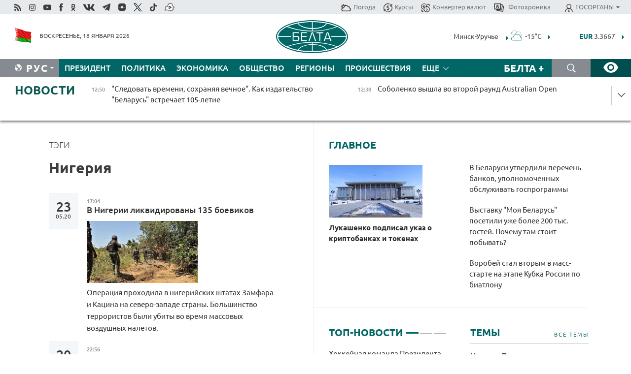

--- FILE ---
content_type: text/html; charset=UTF-8
request_url: https://belta.by/search/findTags/530/page/18/?day=22&month=06&year=18
body_size: 24876
content:
    
    <!DOCTYPE HTML>
<html lang="ru-RU" >
<head  prefix="article: http://ogp.me/ns/article#">
    <title>Нигерия | Новости Беларуси | БелТА | Страница 18</title>
    <meta http-equiv="Content-Type" content="text/html; charset=utf-8">
    <meta name="viewport" content="width=device-width, initial-scale=1.0">
    <meta http-equiv="X-UA-Compatible" content="IE=edge">
    <link rel="stylesheet" href="/styles/general_styles.css" type="text/css">
    <link rel="stylesheet" href="/styles/styles2.css?1768730512" type="text/css">
    <link rel="stylesheet" href="/styles/styles.css?1768730512" type="text/css">
    <link rel="stylesheet" href="/styles/tr_styles.css" type="text/css">
    <link rel="icon" href="https://belta.by/favicon.svg" type="image/x-icon">
    <link rel="icon" href="/desimages/fav.png" type="image/png">
    <meta name="description" content=" | Страница 18">
              <link rel = "canonical" href="https://belta.by/search/findTags/530/page/18/">
     
                      <meta name="robots" content="index, follow">
        <meta property="og:type" content="website">
        <meta property="og:site_name" content="Белорусское телеграфное агентство">
        <meta property="og:url" content="https://belta.by/search/findTags/530/page/18/">
        <meta property="og:title" content="Нигерия | Новости Беларуси | БелТА | Страница 18">
        <meta property="og:description" content=" | Страница 18">
        
    	                        <meta name='yandex-verification' content='5663cc016ad6440d' />
            
                        <meta name="google-site-verification" content="andJQrL6AnIWI-D4xvMHHqOqg8Lisx5D6kMC7u9o5Bk" />
            
                        <meta property="fb:pages" content="107521439328407" />

            
                        <meta name="google-site-verification" content="co-xJOwE_pyZNYL8hF6TaT2C9dDisgW8231sszZ-JI0" />

            
                        <!-- Yandex.Metrika informer -->
<a href="https://metrika.yandex.by/stat/?id=15029098&amp;from=informer"
target="_blank" rel="nofollow"><img src="https://informer.yandex.ru/informer/15029098/1_1_FFFFFFFF_EFEFEFFF_0_pageviews"
style="width:80px; height:15px; border:0; display:none" alt="Яндекс.Метрика" title="Яндекс.Метрика: данные за сегодня (просмотры)" class="ym-advanced-informer" data-cid="15029098" data-lang="ru" /></a>
<!-- /Yandex.Metrika informer -->

<!-- Yandex.Metrika counter -->
<script type="text/javascript" >
   (function(m,e,t,r,i,k,a){m[i]=m[i]||function(){(m[i].a=m[i].a||[]).push(arguments)};
   m[i].l=1*new Date();
   for (var j = 0; j < document.scripts.length; j++) {if (document.scripts[j].src === r) { return; }}
   k=e.createElement(t),a=e.getElementsByTagName(t)[0],k.async=1,k.src=r,a.parentNode.insertBefore(k,a)})
   (window, document, "script", "https://mc.yandex.ru/metrika/tag.js", "ym");

   ym(15029098, "init", {
        clickmap:true,
        trackLinks:true,
        accurateTrackBounce:true,
        webvisor:true
   });
</script>
<noscript><div><img src="https://mc.yandex.ru/watch/15029098" style="position:absolute; left:-9999px;" alt="" /></div></noscript>
<!-- /Yandex.Metrika counter -->

            
                        <!-- Google tag (gtag.js) --> 
<script async src="https://www.googletagmanager.com/gtag/js?id=G-5G5YZ1E1J0"></script> <script> window.dataLayer = window.dataLayer || []; function gtag(){dataLayer.push(arguments);} gtag('js', new Date()); gtag('config', 'G-5G5YZ1E1J0');
</script>

            
                        <!--head -->
<script async src="https://widget.sparrow.ru/js/loader.js"></script>

            
        

            	
        
                                <script async src="https://lenta.sparrow.ru/js/loader.js"></script>

            
                        <!--head -->
<script async src="https://widget.sparrow.ru/js/embed.js"></script>

            
        

        
</head>
<body>
            <a id="top"></a>
	<div class="all   ">
        <div class="ban_main_top">
            
        </div>
        <div class="top_line">
	                <div class="social_icons">
                                          <a href="/rss" title="Rss"  target ="_self" onmouseover="this.children[0].src='https://img.belta.by/images/storage/banners/000015_e75332d9759a535dbd02582b38240ace_work.svg'" onmouseout="this.children[0].src='https://img.belta.by/images/storage/banners/000015_06c67faab12793f011de90a38aef8cf1_work.svg'">
                    <img class="lazyload" data-src="https://img.belta.by/images/storage/banners/000015_06c67faab12793f011de90a38aef8cf1_work.svg" alt="Rss" title="Rss" />
                </a>
                                              <a href="https://www.instagram.com/beltanews.official" title="Instagram" rel="nofollow"  target ="_blank" onmouseover="this.children[0].src='https://img.belta.by/images/storage/banners/000015_16d12d0a01989bf60add6345e63d7d6c_work.svg'" onmouseout="this.children[0].src='https://img.belta.by/images/storage/banners/000015_dfb020327a27875950807e5a19ffd020_work.svg'">
                    <img class="lazyload" data-src="https://img.belta.by/images/storage/banners/000015_dfb020327a27875950807e5a19ffd020_work.svg" alt="Instagram" title="Instagram" />
                </a>
                                              <a href="https://www.youtube.com/user/beltavideo" title="YouTube" rel="nofollow"  target ="_blank" onmouseover="this.children[0].src='https://img.belta.by/images/storage/banners/000015_f1b4133b2972136f56addd2ce6070ed2_work.svg'" onmouseout="this.children[0].src='https://img.belta.by/images/storage/banners/000015_d13d4ea0deac25c940a3d9accb7071c8_work.svg'">
                    <img class="lazyload" data-src="https://img.belta.by/images/storage/banners/000015_d13d4ea0deac25c940a3d9accb7071c8_work.svg" alt="YouTube" title="YouTube" />
                </a>
                                              <a href="https://www.facebook.com/beltanews/" title="facebook" rel="nofollow"  target ="_blank" onmouseover="this.children[0].src='https://img.belta.by/images/storage/banners/000015_2dd7ef0e89eb8223de5094653e8e3ca9_work.svg'" onmouseout="this.children[0].src='https://img.belta.by/images/storage/banners/000015_85de3d590e2215f9ee73d91065827c5f_work.svg'">
                    <img class="lazyload" data-src="https://img.belta.by/images/storage/banners/000015_85de3d590e2215f9ee73d91065827c5f_work.svg" alt="facebook" title="facebook" />
                </a>
                                              <a href="https://ok.ru/beltanews" title="odnoklassniki" rel="nofollow"  target ="_blank" onmouseover="this.children[0].src='https://img.belta.by/images/storage/banners/000015_5444909c31e907584930038efb9dec9a_work.svg'" onmouseout="this.children[0].src='https://img.belta.by/images/storage/banners/000015_b04121f7a43df29677bf43d83d5f7afd_work.svg'">
                    <img class="lazyload" data-src="https://img.belta.by/images/storage/banners/000015_b04121f7a43df29677bf43d83d5f7afd_work.svg" alt="odnoklassniki" title="odnoklassniki" />
                </a>
                                              <a href="https://vk.com/beltanews" title="ВК"  target ="_blank" onmouseover="this.children[0].src='https://img.belta.by/images/storage/banners/000015_b4fd98d6db82c9c31794c4d5c8bc6897_work.svg'" onmouseout="this.children[0].src='https://img.belta.by/images/storage/banners/000015_c4d04b8b3cff18d719ac28090efd708b_work.svg'">
                    <img class="lazyload" data-src="https://img.belta.by/images/storage/banners/000015_c4d04b8b3cff18d719ac28090efd708b_work.svg" alt="ВК" title="ВК" />
                </a>
                                              <a href="https://t.me/belta_telegramm" title="Telegram"  target ="_blank" onmouseover="this.children[0].src='https://img.belta.by/images/storage/banners/000015_71c906be1e070943faac041d399df6a2_work.png'" onmouseout="this.children[0].src='https://img.belta.by/images/storage/banners/000015_4a4a860a7eca08059fc35a7265f26636_work.svg'">
                    <img class="lazyload" data-src="https://img.belta.by/images/storage/banners/000015_4a4a860a7eca08059fc35a7265f26636_work.svg" alt="Telegram" title="Telegram" />
                </a>
                                              <a href="https://zen.yandex.ru/belta.by" title="Zen.yandex"  target ="_blank" onmouseover="this.children[0].src='https://img.belta.by/images/storage/banners/000015_766038a089c3272e8d29d93a7cb7cf03_work.svg'" onmouseout="this.children[0].src='https://img.belta.by/images/storage/banners/000015_e695db7a3fc8defe7a9c4b2caf17f517_work.svg'">
                    <img class="lazyload" data-src="https://img.belta.by/images/storage/banners/000015_e695db7a3fc8defe7a9c4b2caf17f517_work.svg" alt="Zen.yandex" title="Zen.yandex" />
                </a>
                                              <a href="https://www.twitter.com/beltanews" title="twitter"  target ="_blank" onmouseover="this.children[0].src='https://img.belta.by/images/storage/banners/000015_5c3d5a0c1f3a2f47f439c8105d1d4231_work.svg'" onmouseout="this.children[0].src='https://img.belta.by/images/storage/banners/000015_ebbb01b8bed63e6a644f0736e9700d58_work.svg'">
                    <img class="lazyload" data-src="https://img.belta.by/images/storage/banners/000015_ebbb01b8bed63e6a644f0736e9700d58_work.svg" alt="twitter" title="twitter" />
                </a>
                                              <a href="https://vm.tiktok.com/ZMSkrKcg6/" title="TikTok"  target ="_blank" onmouseover="this.children[0].src='https://img.belta.by/images/storage/banners/000015_02b08e68945ad7417317e29f28419dd7_work.svg'" onmouseout="this.children[0].src='https://img.belta.by/images/storage/banners/000015_b0a0c5b84511f1589367f88bf2a26ff6_work.svg'">
                    <img class="lazyload" data-src="https://img.belta.by/images/storage/banners/000015_b0a0c5b84511f1589367f88bf2a26ff6_work.svg" alt="TikTok" title="TikTok" />
                </a>
                                              <a href="https://videobel.by/ru-RU" title="videobel.by"  target ="_blank" onmouseover="this.children[0].src='https://img.belta.by/images/storage/banners/000015_2e32f761dcda423f47396bdbbe50799a_work.svg'" onmouseout="this.children[0].src='https://img.belta.by/images/storage/banners/000015_b142fa66f70acf9289e31643531e057d_work.svg'">
                    <img class="lazyload" data-src="https://img.belta.by/images/storage/banners/000015_b142fa66f70acf9289e31643531e057d_work.svg" alt="videobel.by" title="videobel.by" />
                </a>
                        </div>
    
	        <script>
        var scroll_items = Array();
    </script>
<div class="projects_menu">
	
                    <div class="projects_menu_item " id="pr_el_257"><a target="_blank"  href="http://belta.by/meteo/"  title="Погода" onmouseover="this.children[0].src='https://img.belta.by/images/storage/menu/000091_780475ce54241537057199193807b1c2.svg'" onmouseout="this.children[0].src='https://img.belta.by/images/storage/menu/000091_1a1bb0701f9d3f01b920ea218691e4e6.svg'">
            <img src="https://img.belta.by/images/storage/menu/000091_1a1bb0701f9d3f01b920ea218691e4e6.svg" title="Погода" alt="Погода"/><span>Погода</span>    </a>
            </div>
	
                    <div class="projects_menu_item " id="pr_el_258"><a target="_blank"  href="http://belta.by/currency/"  title="Курсы" onmouseover="this.children[0].src='https://img.belta.by/images/storage/menu/000091_392ede967e1c9a4f2dd58f8fb7121ace.svg'" onmouseout="this.children[0].src='https://img.belta.by/images/storage/menu/000091_741103557056bc95717efc0007c9a8b9.svg'">
            <img src="https://img.belta.by/images/storage/menu/000091_741103557056bc95717efc0007c9a8b9.svg" title="Курсы" alt="Курсы"/><span>Курсы</span>    </a>
            </div>
	
                    <div class="projects_menu_item " id="pr_el_461"><a target="_blank"  href="http://belta.by/konverter-valyut/"  title="Конвертер валют" onmouseover="this.children[0].src='https://img.belta.by/images/storage/menu/000091_257ab989382c03ca0cf846f2393e3edb.svg'" onmouseout="this.children[0].src='https://img.belta.by/images/storage/menu/000091_1e776498a84d5a964ffa737581f9796c.svg'">
            <img src="https://img.belta.by/images/storage/menu/000091_1e776498a84d5a964ffa737581f9796c.svg" title="Конвертер валют" alt="Конвертер валют"/><span>Конвертер валют</span>    </a>
            </div>
	
                    <div class="projects_menu_item " id="pr_el_58"><a target="_blank"  href="https://photobelta.by/"  title=" Фотохроника" onmouseover="this.children[0].src='https://img.belta.by/images/storage/menu/000091_67b2a7fda7a719c19d95c6acdb6bc728.svg'" onmouseout="this.children[0].src='https://img.belta.by/images/storage/menu/000091_9977c9bc7bd3b8c7436c91140b5212d9.svg'">
            <img src="https://img.belta.by/images/storage/menu/000091_9977c9bc7bd3b8c7436c91140b5212d9.svg" title=" Фотохроника" alt=" Фотохроника"/><span> Фотохроника</span>    </a>
            </div>
	
                    <div class="projects_menu_item projects_menu_drop" id="pr_el_111"><a   href="http://belta.by/"  title="ГОСОРГАНЫ" onmouseover="this.children[0].src='https://img.belta.by/images/storage/menu/000091_ac7f968d737ea18c8d0b7dd120436698.svg'" onmouseout="this.children[0].src='https://img.belta.by/images/storage/menu/000091_a798da0a2a2fb39e57893bcf36c1f22d.svg'">
            <img src="https://img.belta.by/images/storage/menu/000091_a798da0a2a2fb39e57893bcf36c1f22d.svg" title="ГОСОРГАНЫ" alt="ГОСОРГАНЫ"/><span>ГОСОРГАНЫ</span>    </a>
                    <script>
                var scroll_pr_m = "pr_m_111";
                scroll_items[scroll_items.length] = "pr_m_111";
            </script>
          <div class="projects_menu_s" id="pr_m_111">  
           	
                <div class="pr_menu_s_item">
                                                                                                                        <a target="_blank"   href="https://president.gov.by/ru" title="Президент Беларуси"  rel="nofollow">Президент Беларуси</a>
                        
                                    </div>
            	
                <div class="pr_menu_s_item">
                                                                                                                        <a target="_blank"   href="https://www.government.by/" title="Совет Министров"  rel="nofollow">Совет Министров</a>
                        
                                    </div>
            	
                <div class="pr_menu_s_item">
                                                                                                                        <a target="_blank"   href="https://sovrep.gov.by/" title="Совет Республики"  rel="nofollow">Совет Республики</a>
                        
                                    </div>
            	
                <div class="pr_menu_s_item">
                                                                                                                        <a target="_blank"   href="https://house.gov.by/ru" title="Палата представителей"  rel="nofollow">Палата представителей</a>
                        
                                    </div>
            	
                <div class="pr_menu_s_item">
                                                                                                                        <a target="_blank"   href="http://www.kc.gov.by/" title="Конституционный суд"  rel="nofollow">Конституционный суд</a>
                        
                                    </div>
            	
                <div class="pr_menu_s_item">
                                                                                                                        <a target="_blank"   href="http://www.court.gov.by/" title="Верховный суд"  rel="nofollow">Верховный суд</a>
                        
                                    </div>
            	
                <div class="pr_menu_s_item">
                                                                                                                        <a target="_blank"   href="http://www.kgk.gov.by/ru/" title="Комитет государственного контроля"  rel="nofollow">Комитет государственного контроля</a>
                        
                                    </div>
            	
                <div class="pr_menu_s_item">
                                                                                                                        <a target="_blank"   href="http://www.prokuratura.gov.by/" title="Генеральная прокуратура"  rel="nofollow">Генеральная прокуратура</a>
                        
                                    </div>
            	
                <div class="pr_menu_s_item">
                                                                                                                        <a target="_blank"   href="http://www.nbrb.by/" title="Национальный банк"  rel="nofollow">Национальный банк</a>
                        
                                    </div>
            	
                <div class="pr_menu_s_item">
                                                                                                                        <a target="_blank"   href="http://www.mas.by/" title="Министерство архитектуры и строительства"  rel="nofollow">Министерство архитектуры и строительства</a>
                        
                                    </div>
            	
                <div class="pr_menu_s_item">
                                                                                                                        <a target="_blank"   href="http://mvd.gov.by/" title="Министерство внутренних дел"  rel="nofollow">Министерство внутренних дел</a>
                        
                                    </div>
            	
                <div class="pr_menu_s_item">
                                                                                                                        <a target="_blank"   href="http://www.mjkx.gov.by/" title="Министерство ЖКХ"  rel="nofollow">Министерство ЖКХ</a>
                        
                                    </div>
            	
                <div class="pr_menu_s_item">
                                                                                                                        <a target="_blank"   href="http://minzdrav.gov.by/ru/" title="Министерство здравоохранения"  rel="nofollow">Министерство здравоохранения</a>
                        
                                    </div>
            	
                <div class="pr_menu_s_item">
                                                                                                                        <a target="_blank"   href="http://www.mfa.gov.by/" title="Министерство иностранных дел"  rel="nofollow">Министерство иностранных дел</a>
                        
                                    </div>
            	
                <div class="pr_menu_s_item">
                                                                                                                        <a target="_blank"   href="http://www.mininform.gov.by/" title="Министерство информации"  rel="nofollow">Министерство информации</a>
                        
                                    </div>
            	
                <div class="pr_menu_s_item">
                                                                                                                        <a target="_blank"   href="http://www.kultura.by/" title="Министерство культуры"  rel="nofollow">Министерство культуры</a>
                        
                                    </div>
            	
                <div class="pr_menu_s_item">
                                                                                                                        <a target="_blank"   href="http://www.mlh.gov.by/" title="Министерство лесного хозяйства"  rel="nofollow">Министерство лесного хозяйства</a>
                        
                                    </div>
            	
                <div class="pr_menu_s_item">
                                                                                                                        <a target="_blank"   href="http://nalog.gov.by/" title="Министерство по налогам и сборам"  rel="nofollow">Министерство по налогам и сборам</a>
                        
                                    </div>
            	
                <div class="pr_menu_s_item">
                                                                                                                        <a target="_blank"   href="http://edu.gov.by/" title="Министерство образования"  rel="nofollow">Министерство образования</a>
                        
                                    </div>
            	
                <div class="pr_menu_s_item">
                                                                                                                        <a target="_blank"   href="http://www.mil.by/" title="Министерство обороны"  rel="nofollow">Министерство обороны</a>
                        
                                    </div>
            	
                <div class="pr_menu_s_item">
                                                                                                                        <a target="_blank"   href="http://minpriroda.gov.by/" title="Министерство природных ресурсов"  rel="nofollow">Министерство природных ресурсов</a>
                        
                                    </div>
            	
                <div class="pr_menu_s_item">
                                                                                                                        <a target="_blank"   href="http://www.minprom.gov.by/" title="Министерство промышленности"  rel="nofollow">Министерство промышленности</a>
                        
                                    </div>
            	
                <div class="pr_menu_s_item">
                                                                                                                        <a target="_blank"   href="http://www.mpt.gov.by/" title="Министерство связи и информатизации"  rel="nofollow">Министерство связи и информатизации</a>
                        
                                    </div>
            	
                <div class="pr_menu_s_item">
                                                                                                                        <a target="_blank"   href="https://www.mshp.gov.by/" title="Министерство сельского хозяйства"  rel="nofollow">Министерство сельского хозяйства</a>
                        
                                    </div>
            	
                <div class="pr_menu_s_item">
                                                                                                                        <a target="_blank"   href="https://mst.gov.by/ru/" title="Министерство спорта"  rel="nofollow">Министерство спорта</a>
                        
                                    </div>
            	
                <div class="pr_menu_s_item">
                                                                                                                        <a target="_blank"   href="http://mart.gov.by/" title="Министерство антимонопольного регулирования и торговли"  rel="nofollow">Министерство антимонопольного регулирования и торговли</a>
                        
                                    </div>
            	
                <div class="pr_menu_s_item">
                                                                                                                        <a target="_blank"   href="http://www.mintrans.gov.by/" title="Министерство транспорта и коммуникаций"  rel="nofollow">Министерство транспорта и коммуникаций</a>
                        
                                    </div>
            	
                <div class="pr_menu_s_item">
                                                                                                                        <a target="_blank"   href="http://www.mintrud.gov.by/" title="Министерство труда и социальной защиты"  rel="nofollow">Министерство труда и социальной защиты</a>
                        
                                    </div>
            	
                <div class="pr_menu_s_item">
                                                                                                                        <a target="_blank"   href="http://mchs.gov.by/" title="Министерство по чрезвычайным ситуациям"  rel="nofollow">Министерство по чрезвычайным ситуациям</a>
                        
                                    </div>
            	
                <div class="pr_menu_s_item">
                                                                                                                        <a target="_blank"   href="http://www.minfin.gov.by/" title="Министерство финансов"  rel="nofollow">Министерство финансов</a>
                        
                                    </div>
            	
                <div class="pr_menu_s_item">
                                                                                                                        <a target="_blank"   href="http://www.economy.gov.by/" title="Министерство экономики"  rel="nofollow">Министерство экономики</a>
                        
                                    </div>
            	
                <div class="pr_menu_s_item">
                                                                                                                        <a target="_blank"   href="http://www.minenergo.gov.by/" title="Министерство энергетики"  rel="nofollow">Министерство энергетики</a>
                        
                                    </div>
            	
                <div class="pr_menu_s_item">
                                                                                                                        <a target="_blank"   href="https://minjust.gov.by/" title="Министерство юстиции"  rel="nofollow">Министерство юстиции</a>
                        
                                    </div>
            	
                <div class="pr_menu_s_item">
                                                                                                                        <a target="_blank"   href="http://www.gki.gov.by/" title="Госкомитет по имуществу"  rel="nofollow">Госкомитет по имуществу</a>
                        
                                    </div>
            	
                <div class="pr_menu_s_item">
                                                                                                                        <a target="_blank"   href="http://www.gknt.gov.by/" title="Госкомитет по науке и технологиям"  rel="nofollow">Госкомитет по науке и технологиям</a>
                        
                                    </div>
            	
                <div class="pr_menu_s_item">
                                                                                                                        <a target="_blank"   href="http://gosstandart.gov.by/" title="Госкомитет по стандартизации"  rel="nofollow">Госкомитет по стандартизации</a>
                        
                                    </div>
            	
                <div class="pr_menu_s_item">
                                                                                                                        <a target="_blank"   href="http://www.sudexpert.gov.by/" title="Госкомитет судебных экспертиз"  rel="nofollow">Госкомитет судебных экспертиз</a>
                        
                                    </div>
            	
                <div class="pr_menu_s_item">
                                                                                                                        <a target="_blank"   href="http://www.gpk.gov.by/" title="Государственный пограничный комитет"  rel="nofollow">Государственный пограничный комитет</a>
                        
                                    </div>
            	
                <div class="pr_menu_s_item">
                                                                                                                        <a target="_blank"   href="http://www.gtk.gov.by/" title="Государственный таможенный комитет"  rel="nofollow">Государственный таможенный комитет</a>
                        
                                    </div>
            	
                <div class="pr_menu_s_item">
                                                                                                                        <a target="_blank"   href="http://www.belstat.gov.by/" title="Национальный статистический комитет"  rel="nofollow">Национальный статистический комитет</a>
                        
                                    </div>
            	
                <div class="pr_menu_s_item">
                                                                                                                        <a target="_blank"   href="http://sk.gov.by/ru/" title="Следственный комитет"  rel="nofollow">Следственный комитет</a>
                        
                                    </div>
            	
                <div class="pr_menu_s_item">
                                                                                                                        <a target="_blank"   href="http://brest-region.gov.by/" title="Брестский облисполком"  rel="nofollow">Брестский облисполком</a>
                        
                                    </div>
            	
                <div class="pr_menu_s_item">
                                                                                                                        <a target="_blank"   href="https://vitebsk-region.gov.by/" title="Витебский облисполком"  rel="nofollow">Витебский облисполком</a>
                        
                                    </div>
            	
                <div class="pr_menu_s_item">
                                                                                                                        <a target="_blank"   href="http://gomel-region.gov.by/" title="Гомельский облисполком"  rel="nofollow">Гомельский облисполком</a>
                        
                                    </div>
            	
                <div class="pr_menu_s_item">
                                                                                                                        <a target="_blank"   href="http://grodno-region.gov.by/ru/" title="Гродненский облисполком"  rel="nofollow">Гродненский облисполком</a>
                        
                                    </div>
            	
                <div class="pr_menu_s_item">
                                                                                                                        <a target="_blank"   href="http://www.minsk-region.gov.by/" title="Минский облисполком"  rel="nofollow">Минский облисполком</a>
                        
                                    </div>
            	
                <div class="pr_menu_s_item">
                                                                                                                        <a target="_blank"   href="https://mogilev-region.gov.by/" title="Могилевский облисполком"  rel="nofollow">Могилевский облисполком</a>
                        
                                    </div>
            	
                <div class="pr_menu_s_item">
                                                                                                                        <a target="_blank"   href="http://www.minsk.gov.by/" title="Минский горисполком"  rel="nofollow">Минский горисполком</a>
                        
                                    </div>
                       </div> 
            </div>
</div>

     
        </div>
        <div class="header">
            <div class="header_date">
                                            <a class="header_flag" href="/" title="Флаг"  target ="_blank">
                <img 
                    src="https://img.belta.by/images/storage/banners/000461_f84a57f535ca765aa986787a72e34e6b_work.png" 
                    alt="Флаг" 
                    title="Флаг" 
                                    />
            </a>
            
                Воскресенье, 18 января 2026
            </div>
	    	        	        <div class="logo">
            
                                                                    <a href="/" title="Белорусское телеграфное агентство"  target ="_self">
                            <span class="logo_img"><img src="https://img.belta.by/images/storage/banners/000016_0e5faa1e4bb748d0cb03c4c485d4a9d3_work.svg" alt="Белорусское телеграфное агентство" title="Белорусское телеграфное агентство" /></span>
                                                    </a>
                                                        </div>
    
        	<div class="weather_currency">
            	<div class="weather_currency_inner">
            		    	 
	<form id="cityForm_header">
    	<input type="hidden" id="selCityIn_header" name="selCity" value="12"/>
        <span id="cityNameIn_header" class="header_weather link_arrow" onclick="open_block('city_hiddenIn_header');">Минск-Уручье</span>
        <a href="/meteo/" title="" id="weather_table_header">
<img src="/desimages/d_OVC.svg" title="Сплошная облачность"  alt="Сплошная облачность"/>
            
         -15&deg;C
            
        </a>    
            <a class="link_arrow" href="/meteo/" title=""></a>
            
            <div id="city_hiddenIn_header" style="display: none;">
                                <div class="close" onclick="close_popup('city_hiddenIn_header')"></div>
                <div class="header_cities_inner">
                	<div class="cityDownItem" onclick="setAction('selCityIn_header', 'cityNameIn_header', '14', this, 'city_hiddenIn_header');set_cookie('city', '14');get_page('/meteo/weatherInHeader?city=14&template=meteoData', 'weather_table_header', 0, '', '', 1);">Барановичи</div>
                	<div class="cityDownItem" onclick="setAction('selCityIn_header', 'cityNameIn_header', '15', this, 'city_hiddenIn_header');set_cookie('city', '15');get_page('/meteo/weatherInHeader?city=15&template=meteoData', 'weather_table_header', 0, '', '', 1);">Бобруйск</div>
                	<div class="cityDownItem" onclick="setAction('selCityIn_header', 'cityNameIn_header', '8', this, 'city_hiddenIn_header');set_cookie('city', '8');get_page('/meteo/weatherInHeader?city=8&template=meteoData', 'weather_table_header', 0, '', '', 1);">Борисов</div>
                	<div class="cityDownItem" onclick="setAction('selCityIn_header', 'cityNameIn_header', '18', this, 'city_hiddenIn_header');set_cookie('city', '18');get_page('/meteo/weatherInHeader?city=18&template=meteoData', 'weather_table_header', 0, '', '', 1);">Брест</div>
                	<div class="cityDownItem" onclick="setAction('selCityIn_header', 'cityNameIn_header', '6', this, 'city_hiddenIn_header');set_cookie('city', '6');get_page('/meteo/weatherInHeader?city=6&template=meteoData', 'weather_table_header', 0, '', '', 1);">Витебск</div>
                	<div class="cityDownItem" onclick="setAction('selCityIn_header', 'cityNameIn_header', '20', this, 'city_hiddenIn_header');set_cookie('city', '20');get_page('/meteo/weatherInHeader?city=20&template=meteoData', 'weather_table_header', 0, '', '', 1);">Гомель</div>
                	<div class="cityDownItem" onclick="setAction('selCityIn_header', 'cityNameIn_header', '10', this, 'city_hiddenIn_header');set_cookie('city', '10');get_page('/meteo/weatherInHeader?city=10&template=meteoData', 'weather_table_header', 0, '', '', 1);">Гродно</div>
                	<div class="cityDownItem" onclick="setAction('selCityIn_header', 'cityNameIn_header', '16', this, 'city_hiddenIn_header');set_cookie('city', '16');get_page('/meteo/weatherInHeader?city=16&template=meteoData', 'weather_table_header', 0, '', '', 1);">Жлобин</div>
                	<div class="cityDownItem" onclick="setAction('selCityIn_header', 'cityNameIn_header', '11', this, 'city_hiddenIn_header');set_cookie('city', '11');get_page('/meteo/weatherInHeader?city=11&template=meteoData', 'weather_table_header', 0, '', '', 1);">Лида</div>
                	<div class="cityDownItem" onclick="setAction('selCityIn_header', 'cityNameIn_header', '12', this, 'city_hiddenIn_header');set_cookie('city', '12');get_page('/meteo/weatherInHeader?city=12&template=meteoData', 'weather_table_header', 0, '', '', 1);">Минск-Уручье</div>
                	<div class="cityDownItem" onclick="setAction('selCityIn_header', 'cityNameIn_header', '13', this, 'city_hiddenIn_header');set_cookie('city', '13');get_page('/meteo/weatherInHeader?city=13&template=meteoData', 'weather_table_header', 0, '', '', 1);">Могилев</div>
                	<div class="cityDownItem" onclick="setAction('selCityIn_header', 'cityNameIn_header', '19', this, 'city_hiddenIn_header');set_cookie('city', '19');get_page('/meteo/weatherInHeader?city=19&template=meteoData', 'weather_table_header', 0, '', '', 1);">Мозырь</div>
                	<div class="cityDownItem" onclick="setAction('selCityIn_header', 'cityNameIn_header', '9', this, 'city_hiddenIn_header');set_cookie('city', '9');get_page('/meteo/weatherInHeader?city=9&template=meteoData', 'weather_table_header', 0, '', '', 1);">Орша</div>
                	<div class="cityDownItem" onclick="setAction('selCityIn_header', 'cityNameIn_header', '5', this, 'city_hiddenIn_header');set_cookie('city', '5');get_page('/meteo/weatherInHeader?city=5&template=meteoData', 'weather_table_header', 0, '', '', 1);">Полоцк</div>
                	<div class="cityDownItem" onclick="setAction('selCityIn_header', 'cityNameIn_header', '22', this, 'city_hiddenIn_header');set_cookie('city', '22');get_page('/meteo/weatherInHeader?city=22&template=meteoData', 'weather_table_header', 0, '', '', 1);">Солигорск</div>
                        </div>
            </div>
            
                	</form>
	
   

    
				 	    <div class="header_currency_conteiner">
        <div id="header_currency">
<a class="header_currency" href="/currency/"><span> EUR</span> 3.3667</a>
<a class="header_currency" href="/currency/"><span> USD</span> 2.9001</a>
<a class="header_currency" href="/currency/"><span>100 RUB</span> 3.7176</a>
        </div>
<a class="link_arrow" href="/currency/" title="Подробнее о курсах валют НБ"></a>
</div>

            	</div>
            </div>
 	   	</div>
                <div class="menu_line" >
		    <div class="main_langs" id="main_langs">
            <div class="main_langs_inner" id="main_langs_inner">
	
                                                    	
                                    <div class="main_lang_item" ><a target="_blank"   href="https://blr.belta.by" title="Бел" >Бел </a></div>
        	
                                    <div class="main_lang_item" ><a target="_blank"   href="https://pol.belta.by" title="Pl" >Pl </a></div>
        	
                                    <div class="main_lang_item" ><a target="_blank"   href="https://eng.belta.by" title="Eng" >Eng </a></div>
        	
                                    <div class="main_lang_item" ><a target="_blank"   href="https://deu.belta.by" title="Deu" >Deu </a></div>
        	
                                    <div class="main_lang_item" ><a target="_blank"   href="https://esp.belta.by" title="Esp" >Esp </a></div>
        	
                                    <div class="main_lang_item" ><a target="_blank"   href="https://chn.belta.by/" title="中文" >中文 </a></div>
        </div>
<div class="main_lang_item main_lang_selected" ><a   href="http://belta.by/" title="Рус">Рус</a></div>
</div>
		

    		   <div class="h_menu_fp" id="h_menu_fp" >
    <div class="h_menu_title" id="h_menu_title">
                Меню
    </div>
            <div class="h_menu_s" id="h_menu_s"></div>
        <div class="menu_more">
            <div class="menu_more_title" id="h_menu_more" >Еще </div>
                    <div id="h_menu" class="h_menu">
                <div class="content_all_margin">
	                        <div class="menu_els" id="h_menu_line_1">
                                                            <div class="menu_item " id="h_menu_item_1_1">
                            <a   href="http://belta.by/president/" title="Президент">Президент</a>
                        </div>
                                                                                <div class="menu_item " id="h_menu_item_1_2">
                            <a   href="http://belta.by/politics/" title="Политика">Политика</a>
                        </div>
                                                                                <div class="menu_item " id="h_menu_item_1_3">
                            <a   href="http://belta.by/economics/" title="Экономика">Экономика</a>
                        </div>
                                                                                <div class="menu_item " id="h_menu_item_1_4">
                            <a   href="http://belta.by/society/" title="Общество">Общество</a>
                        </div>
                                                                                <div class="menu_item " id="h_menu_item_1_5">
                            <a   href="http://belta.by/regions/" title="Регионы">Регионы</a>
                        </div>
                                                                                <div class="menu_item " id="h_menu_item_1_6">
                            <a   href="http://belta.by/incident/" title="Происшествия">Происшествия</a>
                        </div>
                                                                                <div class="menu_item " id="h_menu_item_1_7">
                            <a   href="http://belta.by/tech/" title="Технологии">Технологии</a>
                        </div>
                                                                                <div class="menu_item " id="h_menu_item_1_8">
                            <a   href="http://belta.by/world/" title="В мире">В мире</a>
                        </div>
                                                                                <div class="menu_item " id="h_menu_item_1_9">
                            <a   href="http://belta.by/culture/" title="Культура">Культура</a>
                        </div>
                                                                                <div class="menu_item " id="h_menu_item_1_10">
                            <a   href="http://belta.by/sport/" title="Спорт">Спорт</a>
                        </div>
                                                                                <div class="menu_item " id="h_menu_item_1_11">
                            <a   href="http://belta.by/events/" title="Афиша">Афиша</a>
                        </div>
                                                                                <div class="menu_item " id="h_menu_item_1_12">
                            <a   href="http://belta.by/kaleidoscope/" title="Калейдоскоп">Калейдоскоп</a>
                        </div>
                                                </div>
                                                                <div class="menu_els" id="h_menu_line_3">
                                                            <div class="menu_item " id="h_menu_item_3_1">
                            <a   href="http://belta.by/comments/" title="Комментарии">Комментарии</a>
                        </div>
                                                                                <div class="menu_item " id="h_menu_item_3_2">
                            <a   href="http://belta.by/interview/" title="Интервью">Интервью</a>
                        </div>
                                                </div>
                                            <div class="menu_els" id="h_menu_line_4">
                                                            <div class="menu_item " id="h_menu_item_4_1">
                            <a   href="http://belta.by/photonews/" title="Фотоновости">Фотоновости</a>
                        </div>
                                                                                <div class="menu_item " id="h_menu_item_4_2">
                            <a   href="http://belta.by/search/findTags/1193/" title="Репортаж">Репортаж</a>
                        </div>
                                                                                <div class="menu_item " id="h_menu_item_4_3">
                            <a   href="http://belta.by/video/" title="Видео">Видео</a>
                        </div>
                                                                                <div class="menu_item " id="h_menu_item_4_4">
                            <a   href="http://belta.by/infographica/" title="Инфографика">Инфографика</a>
                        </div>
                                                </div>
                                            <div class="menu_els" id="h_menu_line_5">
                                                            <div class="menu_item " id="h_menu_item_5_1">
                            <a   href="http://belta.by/new-about-agency/" title="Об агентстве">Об агентстве</a>
                        </div>
                                                                                <div class="menu_item " id="h_menu_item_5_2">
                            <a   href="http://belta.by/press-center/" title="Пресс-центр">Пресс-центр</a>
                        </div>
                                                                                <div class="menu_item " id="h_menu_item_5_3">
                            <a   href="http://belta.by/advertising/" title="Реклама">Реклама</a>
                        </div>
                                                                                <div class="menu_item " id="h_menu_item_5_4">
                            <a   href="http://belta.by/contacts/" title="Контакты">Контакты</a>
                        </div>
                                                </div>
                                                                                        </div>
       
    </div>
                    </div>
           </div>            
	


	
			    <div class="vsv">
                              <a href="/special/" title="Версия для слабовидящих"  target ="_self" onmouseover="this.children[0].src='https://img.belta.by/images/storage/banners/000348_d6729adc3ec89b066e21fde3221aee32_work.svg'" onmouseout="this.children[0].src='https://img.belta.by/images/storage/banners/000348_62ac476b347e745a56913223e1431577_work.svg'">
                    <img class="lazyload" data-src="https://img.belta.by/images/storage/banners/000348_62ac476b347e745a56913223e1431577_work.svg" alt="Версия для слабовидящих" title="Версия для слабовидящих" />
                </a>
                    </div>
    
    		<div class="search_btn" onclick="open_search('search')"></div>
<form action="/search/getResultsForPeriod/" id="search">
    <input type="text" name="query" value="" placeholder="Поиск" class="search_edit"/>
    <input type="submit" value="НАЙТИ" class="search_submit" />
    <div class="clear"></div>
        <div class="fp_search_where">
        <span id="fp_search_where">Искать:</span>
            <input type="radio" name="group" value="0" id="group_0"/><label for="group_0">Везде</label>
                                                        <input type="radio" name="group" value="2" id="group_2"/><label for="group_2">Новости</label>
                                           <input type="radio" name="group" value="3" id="group_3"/><label for="group_3">Фото</label>
                                           <input type="radio" name="group" value="4" id="group_4"/><label for="group_4">Видео</label>
                                           <input type="radio" name="group" value="5" id="group_5"/><label for="group_5">Инфографика</label>
                                           <input type="radio" name="group" value="10" id="group_10"/><label for="group_10">Официальные видео</label>
                                           <input type="radio" name="group" value="11" id="group_11"/><label for="group_11">Пресс-центр </label>
                                           <input type="radio" name="group" value="12" id="group_12"/><label for="group_12">Плакаты</label>
               </div>
       <div class="fp_search_where">
        <span id="fp_search_when">За период:</span>
            <input type="radio" name="period" value="0" id="period_0"/><label for="period_0">Весь</label>
            <input type="radio" name="period" value="1" id="period_1"/><label for="period_1">День</label>
            <input type="radio" name="period" value="2" id="period_2"/><label for="period_2">Неделя</label>
            <input type="radio" name="period" value="3" id="period_3"/><label for="period_3">Месяц</label>
            <input type="radio" name="period" value="4" id="period_4"/><label for="period_4">За год</label>
                </div>
    <div class="search_close close_btn" onclick="close_search('search')"></div>
</form>
   

        	    <div class="belta_plus">
      	<a href="https://beltaplus.by/ru" title="Белта +"  target ="_blank">Белта +</a>
        </div>
    
            		</div>
    <div class="top_lenta_inner">
  <div class="top_lenta">
    <a href="/" title="На главную" class="tl_logo"></a>
    <div class="tl_title">
                    <a href="http://belta.by/all_news" title="Новости">Новости</a>
            </div>
                            <div class="tl_inner" id="tl_inner">
        
        <div class="tl_item">
	        	            	        	                                                                        	                	                                <a  href="https://belta.by/interview/view/sledovat-vremeni-sohranjaja-vechnoe-kak-izdatelstvo-belarus-vstrechaet-105-letie-9928/"  target='_blank' title="&quot;Следовать времени, сохраняя вечное&quot;. Как издательство &quot;Беларусь&quot; встречает 105-летие ">
                    <span class="tl_date">
                                                                                                <span>12:50</span>
                    </span>
                    <span class="tl_news">"Следовать времени, сохраняя вечное". Как издательство "Беларусь" встречает 105-летие </span>
                    <span class="tl_node">Общество</span>
                </a>
        </div>
        
        <div class="tl_item">
	        	            	        	                                                                        	                	                                <a  href="http://belta.by/sport/view/sobolenko-vyshla-vo-vtoroj-raund-australian-open-759568-2026/"   title="Соболенко вышла во второй раунд Australian Open">
                    <span class="tl_date">
                                                                                                <span>12:38</span>
                    </span>
                    <span class="tl_news">Соболенко вышла во второй раунд Australian Open</span>
                    <span class="tl_node">Спорт</span>
                </a>
        </div>
        
        <div class="tl_item">
	        	            	        	                                                                        	                	                                <a  href="http://belta.by/regions/view/elki-v-schepki-segodnja-v-minske-mozhno-sdat-elku-na-pererabotku-759567-2026/"   title="&quot;Елки в щепки&quot;. Сегодня в Минске можно сдать елку на переработку ">
                    <span class="tl_date">
                                                                                                <span>12:30</span>
                    </span>
                    <span class="tl_news">"Елки в щепки". Сегодня в Минске можно сдать елку на переработку </span>
                    <span class="tl_node">Регионы</span>
                </a>
        </div>
        
        <div class="tl_item">
	        	            	        	                                                                        	                	                                <a  href="http://belta.by/sport/view/vorobej-stal-vtorym-v-mass-starte-na-etape-kubka-rossii-po-biatlonu-759566-2026/"   title="Воробей стал вторым в масс-старте на этапе Кубка России по биатлону ">
                    <span class="tl_date">
                                                                                                <span>12:17</span>
                    </span>
                    <span class="tl_news">Воробей стал вторым в масс-старте на этапе Кубка России по биатлону </span>
                    <span class="tl_node">Спорт</span>
                </a>
        </div>
        
        <div class="tl_item">
	        	            	        	                                                                        	                	                                <a  href="http://belta.by/society/view/gololeditsa-izmoroz-i-morozy-do-14s-kakoj-budet-pogoda-v-belarusi-19-janvarja-759565-2026/"   title="Гололедица, изморозь и морозы до -14°С. Какой будет погода в Беларуси 19 января ">
                    <span class="tl_date">
                                                                                                <span>12:13</span>
                    </span>
                    <span class="tl_news">Гололедица, изморозь и морозы до -14°С. Какой будет погода в Беларуси 19 января </span>
                    <span class="tl_node">Общество</span>
                </a>
        </div>
        
        <div class="tl_item">
	        	            	        	                                                                        	                	                                <a  href="http://belta.by/regions/view/dezhurnaja-sluzhba-mchs-chem-vam-pomoch-o-svoej-rabote-rasskazali-spasateli-iz-vitebskoj-oblasti-759561-2026/"   title="&quot;Дежурная служба МЧС, чем вам помочь?&quot; О своей работе рассказали спасатели из Витебской области ">
                    <span class="tl_date">
                                                                                                <span>11:57</span>
                    </span>
                    <span class="tl_news">"Дежурная служба МЧС, чем вам помочь?" О своей работе рассказали спасатели из Витебской области </span>
                    <span class="tl_node">Регионы</span>
                </a>
        </div>
        
        <div class="tl_item">
	        	            	        	                                                                        	                	                                <a  href="http://belta.by/incident/view/sk-provodit-proverku-po-faktu-gibeli-chetyreh-chelovek-pri-pozhare-v-mogilevskom-rajone-759564-2026/"   title="СК проводит проверку по факту гибели четырех человек при пожаре в Могилевском районе ">
                    <span class="tl_date">
                                                                                                <span>11:46</span>
                    </span>
                    <span class="tl_news">СК проводит проверку по факту гибели четырех человек при пожаре в Могилевском районе </span>
                    <span class="tl_node">Происшествия</span>
                </a>
        </div>
        
        <div class="tl_item">
	        	            	        	                                                                        	                	                                <a  href="http://belta.by/world/view/v-portugalii-nachalos-golosovanie-na-prezidentskih-vyborah-759563-2026/"   title="В Португалии началось голосование на президентских выборах ">
                    <span class="tl_date">
                                                                                                <span>11:44</span>
                    </span>
                    <span class="tl_news">В Португалии началось голосование на президентских выборах </span>
                    <span class="tl_node">В мире</span>
                </a>
        </div>
        
        <div class="tl_item">
	        	            	        	                                                                        	                	                                <a  href="http://belta.by/world/view/v-avstrii-vosem-lyzhnikov-pogibli-iz-za-shoda-lavin-759562-2026/"   title="В Австрии восемь лыжников погибли из-за схода лавин ">
                    <span class="tl_date">
                                                                                                <span>11:32</span>
                    </span>
                    <span class="tl_news">В Австрии восемь лыжников погибли из-за схода лавин </span>
                    <span class="tl_node">В мире</span>
                </a>
        </div>
        
        <div class="tl_item">
	        	            	        	                                                                        	                	                                <a  href="http://belta.by/society/view/svjaschennik-rasskazal-kak-pravilno-vstrechat-kreschenie-gospodne-i-chto-v-etot-prazdnik-luchshe-ne-759560-2026/"   title="Священник рассказал, как правильно встречать Крещение Господне и что в этот праздник лучше не делать ">
                    <span class="tl_date">
                                                                                                <span>11:16</span>
                    </span>
                    <span class="tl_news">Священник рассказал, как правильно встречать Крещение Господне и что в этот праздник лучше не делать </span>
                    <span class="tl_node">Общество</span>
                </a>
        </div>
        
        <div class="tl_item">
	        	            	        	                                                                        	                	                                <a  href="http://belta.by/incident/view/v-mogilevskom-rajone-pri-pozhare-pogibli-chetyre-cheloveka-759559-2026/"   title="В Могилевском районе при пожаре погибли четыре человека ">
                    <span class="tl_date">
                                                                                                <span>11:01</span>
                    </span>
                    <span class="tl_news">В Могилевском районе при пожаре погибли четыре человека </span>
                    <span class="tl_node">Происшествия</span>
                </a>
        </div>
        
        <div class="tl_item">
	        	            	        	                                                                        	                	                                <a  href="http://belta.by/world/view/bloomberg-tramp-hochet-chtoby-za-postojannoe-mesto-v-sovete-mira-strany-platili-1-mlrd-759558-2026/"   title="Bloomberg: Трамп хочет, чтобы за постоянное место в &quot;Совете мира&quot; страны платили $1 млрд ">
                    <span class="tl_date">
                                                                                                <span>10:42</span>
                    </span>
                    <span class="tl_news">Bloomberg: Трамп хочет, чтобы за постоянное место в "Совете мира" страны платили $1 млрд </span>
                    <span class="tl_node">В мире</span>
                </a>
        </div>
        
        <div class="tl_item">
	        	            	        	                                                                        	                	                                <a  href="http://belta.by/incident/view/na-territorii-velikogo-kamnja-proizoshel-pozhar-759557-2026/"   title="На территории &quot;Великого камня&quot; произошел пожар ">
                    <span class="tl_date">
                                                                                                <span>10:21</span>
                    </span>
                    <span class="tl_news">На территории "Великого камня" произошел пожар </span>
                    <span class="tl_node">Происшествия</span>
                </a>
        </div>
        
        <div class="tl_item">
	        	            	        	                                                                        	                	                                <a  href="http://belta.by/society/view/do-29s-sinoptiki-rasskazali-gde-proshedshej-nochjju-v-belarusi-bylo-holodnee-vsego-759556-2026/"   title="До -29°С. Синоптики рассказали, где прошедшей ночью в Беларуси было холоднее всего ">
                    <span class="tl_date">
                                                                                                <span>10:02</span>
                    </span>
                    <span class="tl_news">До -29°С. Синоптики рассказали, где прошедшей ночью в Беларуси было холоднее всего </span>
                    <span class="tl_node">Общество</span>
                </a>
        </div>
        
        <div class="tl_item">
	        	            	        	                                                                        	                	                                <a  href="http://belta.by/economics/view/kazahstanskaja-delegatsija-izuchila-opyt-sozdanija-molochno-tovarnyh-kompleksov-v-belarusi-759555-2026/"   title="Казахстанская делегация изучила опыт создания молочно-товарных комплексов в Беларуси ">
                    <span class="tl_date">
                                                                                                <span>09:46</span>
                    </span>
                    <span class="tl_news">Казахстанская делегация изучила опыт создания молочно-товарных комплексов в Беларуси </span>
                    <span class="tl_node">Экономика</span>
                </a>
        </div>
        
        <div class="tl_item">
	        	            	        	                                                                        	                	                                <a  href="http://belta.by/sport/view/bratjja-protasy-nabrali-ochki-v-matchah-nhl-i-ahl-759554-2026/"   title="Братья Протасы набрали очки в матчах НХЛ и АХЛ ">
                    <span class="tl_date">
                                                                                                <span>09:32</span>
                    </span>
                    <span class="tl_news">Братья Протасы набрали очки в матчах НХЛ и АХЛ </span>
                    <span class="tl_node">Спорт</span>
                </a>
        </div>
        
        <div class="tl_item">
	        	            	        	                                                                        	                	                                <a  href="http://belta.by/society/view/passazhirskij-poezd-minsk-molodechno-po-tehnicheskim-prichinam-sleduet-s-zaderzhkoj-bolee-chem-na-dva-759553-2026/"   title="Пассажирский поезд Минск-Молодечно по техническим причинам следует с задержкой более чем на два часа ">
                    <span class="tl_date">
                                                                                                <span>09:23</span>
                    </span>
                    <span class="tl_news">Пассажирский поезд Минск-Молодечно по техническим причинам следует с задержкой более чем на два часа </span>
                    <span class="tl_node">Общество</span>
                </a>
        </div>
        
        <div class="tl_item">
	        	            	        	                                                                        	                	                                <a  href="http://belta.by/society/view/mnogotomniki-klassikov-i-letopis-strany-starejshemu-izdatelstvu-belarusi-105-let-759552-2026/"   title="Многотомники классиков и летопись страны. Старейшему издательству Беларуси - 105 лет ">
                    <span class="tl_date">
                                                                                                <span>09:16</span>
                    </span>
                    <span class="tl_news">Многотомники классиков и летопись страны. Старейшему издательству Беларуси - 105 лет </span>
                    <span class="tl_node">Общество</span>
                </a>
        </div>
        
        <div class="tl_item">
	        	            	        	                                                                        	                	                                <a  href="http://belta.by/regions/view/kontrol-skorosti-v-minske-osuschestvljaetsja-na-devjati-uchastkah-dorog-759551-2026/"   title="Контроль скорости в Минске осуществляется на девяти участках дорог ">
                    <span class="tl_date">
                                                                                                <span>09:08</span>
                    </span>
                    <span class="tl_news">Контроль скорости в Минске осуществляется на девяти участках дорог </span>
                    <span class="tl_node">Регионы</span>
                </a>
        </div>
        
        <div class="tl_item">
	        	            	        	                                                                        	                	                                <a  href="http://belta.by/sport/view/sasnovich-ustupila-paolini-na-starte-australian-open-759550-2026/"   title="Саснович уступила Паолини на старте Australian Open ">
                    <span class="tl_date">
                                                                                                <span>09:07</span>
                    </span>
                    <span class="tl_news">Саснович уступила Паолини на старте Australian Open </span>
                    <span class="tl_node">Спорт</span>
                </a>
        </div>
        
        <div class="tl_item">
	        	            	        	                                                                        	                	                                <a  href="http://belta.by/sport/view/desjataja-shajba-sharangovicha-v-sezone-pomogla-kalgari-obygrat-ajlenders-759549-2026/"   title="Десятая шайба Шаранговича в сезоне помогла &quot;Калгари&quot; обыграть &quot;Айлендерс&quot; ">
                    <span class="tl_date">
                                                                                                <span>09:06</span>
                    </span>
                    <span class="tl_news">Десятая шайба Шаранговича в сезоне помогла "Калгари" обыграть "Айлендерс" </span>
                    <span class="tl_node">Спорт</span>
                </a>
        </div>
        
        <div class="tl_item">
	        	            	        	                                                                        	                	                                <a  href="http://belta.by/society/view/preimuschestvenno-bez-osadkov-i-do-16s-budet-segodnja-v-belarusi-759548-2026/"   title="Преимущественно без осадков и до -16°С будет сегодня в Беларуси ">
                    <span class="tl_date">
                                                                                                <span>09:01</span>
                    </span>
                    <span class="tl_news">Преимущественно без осадков и до -16°С будет сегодня в Беларуси </span>
                    <span class="tl_node">Общество</span>
                </a>
        </div>
        
        <div class="tl_item">
	        	            	        	                                                                        	                	                                <a  href="http://belta.by/tech/view/nasa-hochet-vnedrit-ii-v-tehniku-kotoruju-otpravjat-na-veneru-dlja-ee-izuchenija-759543-2026/"   title="NASA хочет внедрить ИИ в технику, которую отправят на Венеру для ее изучения">
                    <span class="tl_date">
                                                                                                <span>00:59</span>
                    </span>
                    <span class="tl_news">NASA хочет внедрить ИИ в технику, которую отправят на Венеру для ее изучения</span>
                    <span class="tl_node">Технологии</span>
                </a>
        </div>
        
        <div class="tl_item">
	        	            	        	                                                                        	                	                                <a  href="http://belta.by/world/view/fon-der-ljajen-tarify-ssha-protiv-evropy-iz-za-grenlandii-grozjat-uhudsheniem-otnoshenij-759541-2026/"   title="Фон дер Ляйен: тарифы США против Европы из-за Гренландии грозят ухудшением отношений">
                    <span class="tl_date">
                                                                                                <span>00:43</span>
                    </span>
                    <span class="tl_news">Фон дер Ляйен: тарифы США против Европы из-за Гренландии грозят ухудшением отношений</span>
                    <span class="tl_node">В мире</span>
                </a>
        </div>
        
        <div class="tl_item">
	        	            	        	                                                                        	                	                                <a  href="http://belta.by/world/view/v-pakistane-v-rezultate-dtp-pogibli-po-menshej-mere-24-cheloveka-esche-45-poluchili-ranenija-759546-2026/"   title="В Пакистане в результате ДТП погибли по меньшей мере 24 человека, еще 45 получили ранения">
                    <span class="tl_date">
                                                                                                <span>00:31</span>
                    </span>
                    <span class="tl_news">В Пакистане в результате ДТП погибли по меньшей мере 24 человека, еще 45 получили ранения</span>
                    <span class="tl_node">В мире</span>
                </a>
        </div>
        
        <div class="tl_item">
	        	            	        	                                                                        	                	                                <a  href="http://belta.by/incident/view/v-minske-sledovateli-ustanavlivajut-obstojatelstva-travmirovanija-nesovershennoletnej-vozbuzhdeno-759547-2026/"   title="
 Упавшая с крыши глыба снега травмировала несовершеннолетнюю девушку в Минске: возбуждено уголовное дело
 ">
                    <span class="tl_date">
                                                                                                <span>00:22</span>
                    </span>
                    <span class="tl_news">
 Упавшая с крыши глыба снега травмировала несовершеннолетнюю девушку в Минске: возбуждено уголовное дело
 </span>
                    <span class="tl_node">Происшествия</span>
                </a>
        </div>
        
        <div class="tl_item">
	        	            	        	                                                                        	                	                                <a  href="http://belta.by/world/view/tysjachi-ljudej-vyshli-na-marsh-v-grenlandii-protiv-politiki-ssha-v-otnoshenii-ostrova-759542-2026/"   title="Тысячи людей вышли на марш в Гренландии против политики США в отношении острова">
                    <span class="tl_date">
                                                                                                <span>00:19</span>
                    </span>
                    <span class="tl_news">Тысячи людей вышли на марш в Гренландии против политики США в отношении острова</span>
                    <span class="tl_node">В мире</span>
                </a>
        </div>
        
        <div class="tl_item">
	        	            	        	                                                                        	                	                                <a  href="http://belta.by/tech/view/spacex-provela-600-j-zapusk-rakety-falcon-759540-2026/"   title="SpaceX провела 600-й запуск ракеты Falcon">
                    <span class="tl_date">
                                                                                                <span>00:04</span>
                    </span>
                    <span class="tl_news">SpaceX провела 600-й запуск ракеты Falcon</span>
                    <span class="tl_node">Технологии</span>
                </a>
        </div>
        
        <div class="tl_item">
	        	            	            	            	        	                            <div class="lenta_date_box">
                    <div class="lenta_date">
                   	               17.01.26
	                              <div class="line"></div>
                    </div>
                    </div>
	                                                                        	                	                                <a  href="http://belta.by/world/view/ekstrennoe-zasedanie-poslov-stran-es-projdet-18-janvarja-759544-2026/"   title="Экстренное заседание послов стран ЕС пройдет 18 января">
                    <span class="tl_date">
                                                                                                    <span class="lenta_date_past">17.01.26</span>
                                                <span>23:43</span>
                    </span>
                    <span class="tl_news">Экстренное заседание послов стран ЕС пройдет 18 января</span>
                    <span class="tl_node">В мире</span>
                </a>
        </div>
        
        <div class="tl_item">
	        	            	        	                                                                        	                	                                <a  href="http://belta.by/world/view/nad-regionami-rossii-za-tri-chasa-sbili-34-ukrainskih-bpla-759545-2026/"   title="Над регионами России за три часа сбили 34 украинских БПЛА">
                    <span class="tl_date">
                                                                                                    <span class="lenta_date_past">17.01.26</span>
                                                <span>23:33</span>
                    </span>
                    <span class="tl_news">Над регионами России за три часа сбили 34 украинских БПЛА</span>
                    <span class="tl_node">В мире</span>
                </a>
        </div>
        <a class="all_news" href="http://belta.by/all_news" title="Все новости">Все новости</a> 
    </div>
    <div class="tl_arrow" title="" id="tl_arrow"></div>
    <a class="all_news main_left_col" href="http://belta.by/all_news" title="Все новости">Все новости</a> 
  </div>
    
</div>        
    <div class="main">
      <div class="content">  
          <div class="content_margin">   
           <div class="mc-f" style="display:none!important;">
        <p>Опубликовано: 
            </p>
        <p itemprop="articleSection"></p>

<div itemprop="author" itemscope itemtype="https://schema.org/Organization">
      <meta itemprop="name" content="БелТА" />
      <meta itemprop="url" content="https://belta.by" />
    </div>

    <div itemprop="publisher" itemscope itemtype="https://schema.org/Organization">
      <meta itemprop="name" content="Белорусское телеграфное агентство" />
      <meta itemprop="url" content="https://belta.by" />
      <div itemprop="logo" itemscope itemtype="https://schema.org/ImageObject">
        <img src="https://belta.by/favicon.svg" alt="Логотип БелТА" />
        <meta itemprop="url" content="https://belta.by/favicon.svg" />
        <meta itemprop="width" content="512" />
        <meta itemprop="height" content="512" />
      </div>
    </div>
   </div>
        	<a class="rubric_tag" href="http://belta.by/tags" title="Тэг">Тэги</a>
<h1>Нигерия</h1>
<div class="lenta_inner" id="inner">     
    	   
                                                                                          <div class="new_date">
                    <div class="day">23</div><div class="month_year"><span>.</span>05.20</div>
                </div>
                       
                    
                    
              
        
                                                                                                                       
    
    
        
    
    <div class="news_item lenta_item">
        <div class="date">
            17:04 
            <a href ="http://belta.by/world" title="В мире" class="date_rubric">В мире</a>
        </div>
        <a href="http://belta.by/world/view/v-nigerii-likvidirovany-135-boevikov-392044-2020/"  title="В Нигерии ликвидированы 135 боевиков">
            <span class="lenta_item_title">В Нигерии ликвидированы 135 боевиков</span>
                            <span class="lenta_img">
                    <img src="https://img.belta.by/images/storage/news/with_archive/2020/000026_1590243046_392044_medium.jpg" alt="Фото TASS/ZUMA/Next24online" title="Фото TASS/ZUMA/Next24online"/>
                </span>
            
                            <span class="lenta_textsmall">Операция проходила в нигерийских штатах Замфара и Кацина на северо-западе страны. Большинство террористов были убиты во время массовых воздушных налетов.</span>
                    </a>
    </div>
	   
                                                                                          <div class="new_date">
                    <div class="day">20</div><div class="month_year"><span>.</span>05.20</div>
                </div>
                       
                    
                    
              
        
                                                                                                                       
    
    
        
    
    <div class="news_item lenta_item">
        <div class="date">
            22:56 
            <a href ="http://belta.by/world" title="В мире" class="date_rubric">В мире</a>
        </div>
        <a href="http://belta.by/world/view/v-gvinejskom-zalive-piraty-atakovali-sudno-391686-2020/"  title="В Гвинейском заливе пираты атаковали судно">
            <span class="lenta_item_title">В Гвинейском заливе пираты атаковали судно</span>
                            <span class="lenta_img">
                    <img src="https://img.belta.by/images/storage/news/with_archive/2020/000026_1590005479_391686_medium.jpg" alt="Фото AFP" title="Фото AFP"/>
                </span>
            
                            <span class="lenta_textsmall">Экипаж успел укрыться в специально оборудованном для подобных случаев помещении. ВМС Нигерии получили сигнал и предпринимают все меры, чтобы помочь потерпевшему судну. Судно зарегистрировано в Польше и держало курс из Ганы в Камерун.</span>
                    </a>
    </div>
	   
                                                                                          <div class="new_date">
                    <div class="day">20</div><div class="month_year"><span>.</span>04.20</div>
                </div>
                       
                    
                    
              
        
                                                                                                                       
    
    
        
    
    <div class="news_item lenta_item">
        <div class="date">
            08:57 
            <a href ="http://belta.by/world" title="В мире" class="date_rubric">В мире</a>
        </div>
        <a href="http://belta.by/world/view/na-severo-zapade-nigerii-boeviki-ubili-47-chelovek-387862-2020/"  title="На северо-западе Нигерии боевики убили 47 человек">
            <span class="lenta_item_title">На северо-западе Нигерии боевики убили 47 человек</span>
                            <span class="lenta_img">
                    <img src="https://img.belta.by/images/storage/news/with_archive/2020/000026_1587362545_387862_medium.jpg" alt="Фото Agence France-Presse" title="Фото Agence France-Presse"/>
                </span>
            
                            <span class="lenta_textsmall">Напали неизвестные боевики, некоторые из них были вооружены автоматами АК-47, сообщили в полиции штата. Атаки произошли в трех органах местного самоуправления штата.</span>
                    </a>
    </div>
	   
                                                                                          <div class="new_date">
                    <div class="day">16</div><div class="month_year"><span>.</span>03.20</div>
                </div>
                       
                    
                    
              
        
                                                                                                                       
    
    
        
    
    <div class="news_item lenta_item">
        <div class="date">
            08:41 
            <a href ="http://belta.by/world" title="В мире" class="date_rubric">В мире</a>
        </div>
        <a href="http://belta.by/world/view/v-nigerii-17-chelovek-pogibli-pri-vzryve-na-nefteprovode-383397-2020/"  title="В Нигерии 17 человек погибли при взрыве на нефтепроводе">
            <span class="lenta_item_title">В Нигерии 17 человек погибли при взрыве на нефтепроводе</span>
                            <span class="lenta_img">
                    <img src="https://img.belta.by/images/storage/news/with_archive/2020/000026_1584337830_383397_medium.jpg" alt="Скриншот из видео" title="Скриншот из видео"/>
                </span>
            
                            <span class="lenta_textsmall">Инцидент произошел 15 марта в районе Абул-Адо на окраине крупнейшего города страны Лагоса. После первого взрыва последовало несколько вторичных.</span>
                    </a>
    </div>
	   
                                                                                          <div class="new_date">
                    <div class="day">15</div><div class="month_year"><span>.</span>03.20</div>
                </div>
                       
                    
                    
              
        
                                                                                                                       
    
    
        
    
    <div class="news_item lenta_item">
        <div class="date">
            23:33 
            <a href ="http://belta.by/world" title="В мире" class="date_rubric">В мире</a>
        </div>
        <a href="http://belta.by/world/view/pri-vzryve-na-nefteprovode-v-nigerii-pogibli-15-i-postradali-60-chelovek-383383-2020/"  title="При взрыве на нефтепроводе в Нигерии погибли 15 и пострадали 60 человек">
            <span class="lenta_item_title">При взрыве на нефтепроводе в Нигерии погибли 15 и пострадали 60 человек</span>
                            <span class="lenta_img">
                    <img src="https://img.belta.by/images/storage/news/with_archive/2020/000026_1584308190_383383_medium.jpg" alt="Фото Vanguard" title="Фото Vanguard"/>
                </span>
            
                            <span class="lenta_textsmall">Причина взрыва пока не установлена. Точно также неизвестен и эпицентр взрыва. По информации спасательных служб, отголоски от взрыва ощущались за 15 км.</span>
                    </a>
    </div>
	   
                                     
                    
                    
              
        
                                                                                                                       
    
    
        
    
    <div class="news_item lenta_item">
        <div class="date">
            14:09 
            <a href ="http://belta.by/world" title="В мире" class="date_rubric">В мире</a>
        </div>
        <a href="http://belta.by/world/view/vzryv-progremel-na-uchastke-nefteprovoda-v-nigerii-383352-2020/"  title="Взрыв прогремел на участке нефтепровода в Нигерии">
            <span class="lenta_item_title">Взрыв прогремел на участке нефтепровода в Нигерии</span>
                            <span class="lenta_img">
                    <img src="https://img.belta.by/images/storage/news/with_archive/2020/000026_1584271053_383352_medium.jpg" alt="Фото politicsnigeria.com" title="Фото politicsnigeria.com"/>
                </span>
            
                            <span class="lenta_textsmall">Рухнуло несколько близлежащих домов, начался крупный пожар. Мощность взрыва отмечали и очевидцы, и представитель спасательных служб, по словам которого почувствовать волну можно было на расстоянии 15 км от эпицентра.</span>
                    </a>
    </div>
	   
                                                                                          <div class="new_date">
                    <div class="day">26</div><div class="month_year"><span>.</span>02.20</div>
                </div>
                       
                    
                    
              
        
                                                                                                                       
    
    
        
    
    <div class="news_item lenta_item">
        <div class="date">
            18:56 
            <a href ="http://belta.by/society" title="Общество" class="date_rubric">Общество</a>
        </div>
        <a href="http://belta.by/society/view/nigerija-zainteresovana-v-belorusskom-opyte-podgotovki-spetsialistov-dlja-spasatelnyh-vedomstv-381147-2020/"  title="Нигерия заинтересована в белорусском опыте подготовки специалистов для спасательных ведомств">
            <span class="lenta_item_title">Нигерия заинтересована в белорусском опыте подготовки специалистов для спасательных ведомств</span>
                            <span class="lenta_img">
                    <img src="https://img.belta.by/images/storage/news/with_archive/2020/000022_1582733131_381147_medium.jpg" alt="Владимир Ващенко и Рауф Адесоджи Арегбесола. Фото МЧС" title="Владимир Ващенко и Рауф Адесоджи Арегбесола. Фото МЧС"/>
                </span>
            
                            <span class="lenta_textsmall">В результате визита подписан меморандум о взаимопонимании между МЧС Беларуси и Корпусом безопасности и гражданской обороны Нигерии в области предупреждения и ликвидации чрезвычайных ситуаций.</span>
                    </a>
    </div>
	   
                                                                                          <div class="new_date">
                    <div class="day">10</div><div class="month_year"><span>.</span>02.20</div>
                </div>
                       
                    
                    
              
        
                                                                                                                       
    
    
        
    
    <div class="news_item lenta_item">
        <div class="date">
            18:09 
            <a href ="http://belta.by/politics" title="Политика" class="date_rubric">Политика</a>
        </div>
        <a href="http://belta.by/politics/view/semashko-obsudil-s-poslom-nigerii-proekty-po-aktivizatsii-vzaimodejstvija-379122-2020/"  title="Семашко обсудил с послом Нигерии проекты по активизации взаимодействия">
            <span class="lenta_item_title">Семашко обсудил с послом Нигерии проекты по активизации взаимодействия</span>
                            <span class="lenta_img">
                    <img src="https://img.belta.by/images/storage/news/with_archive/2020/000020_1581347582_379122_medium.jpg" alt="Стив Дэвис Угба и Владимир Семашко. Фото посольства Беларуси в России" title="Стив Дэвис Угба и Владимир Семашко. Фото посольства Беларуси в России"/>
                </span>
            
                            <span class="lenta_textsmall">Отдельное внимание было уделено перспективам белорусско-нигерийского сотрудничества в сферах промышленности, АПК, образования, здравоохранения, а также развитию договорно-правовой базы двусторонних отношений.</span>
                    </a>
    </div>
	   
                                                                                          <div class="new_date">
                    <div class="day">31</div><div class="month_year"><span>.</span>01.20</div>
                </div>
                       
                    
                    
              
        
                                                                                                                       
    
    
        
    
    <div class="news_item lenta_item">
        <div class="date">
            17:21 
            <a href ="http://belta.by/world" title="В мире" class="date_rubric">В мире</a>
        </div>
        <a href="http://belta.by/world/view/v-nigerii-smertnitsa-podorvala-sebja-na-territorii-seminarii-377965-2020/"  title="В Нигерии смертница подорвала себя на территории семинарии">
            <span class="lenta_item_title">В Нигерии смертница подорвала себя на территории семинарии</span>
                            <span class="lenta_img">
                    <img src="https://img.belta.by/images/storage/news/with_archive/2020/000026_1580480739_377965_medium.jpg" alt="Фото Reuters" title="Фото Reuters"/>
                </span>
            
                            <span class="lenta_textsmall">Смертница подошла к группе мальчиков - учащихся семинарии, после чего произошел взрыв. В результате трое детей погибли, еще четверо пострадали. Террористка скончалась.</span>
                    </a>
    </div>
	   
                                                                                          <div class="new_date">
                    <div class="day">26</div><div class="month_year"><span>.</span>01.20</div>
                </div>
                       
                    
                    
              
        
                                                                                                                       
    
    
        
    
    <div class="news_item lenta_item">
        <div class="date">
            18:29 
            <a href ="http://belta.by/world" title="В мире" class="date_rubric">В мире</a>
        </div>
        <a href="http://belta.by/world/view/v-nigerii-zafiksirovali-vspyshku-lihoradki-lassa-377267-2020/"  title="В Нигерии зафиксировали вспышку лихорадки Ласса">
            <span class="lenta_item_title">В Нигерии зафиксировали вспышку лихорадки Ласса</span>
                            <span class="lenta_img">
                    <img src="https://img.belta.by/images/storage/news/with_archive/2020/000026_1580057727_377267_medium.jpg" alt="Фото Ebysblog" title="Фото Ebysblog"/>
                </span>
            
                            <span class="lenta_textsmall">С начала января этого года зарегистрировано 195 случаев заболевания, от болезни скончались 29 человек. Около 90% всех зарегистрированных случаев этого заболевания отмечены в трех южных штатах - Ондо, Эдо и Эбонийи.</span>
                    </a>
    </div>
	   
                                                                                          <div class="new_date">
                    <div class="day">21</div><div class="month_year"><span>.</span>01.20</div>
                </div>
                       
                    
                    
              
        
                                                                                                                       
    
    
        
    
    <div class="news_item lenta_item">
        <div class="date">
            00:29 
            <a href ="http://belta.by/world" title="В мире" class="date_rubric">В мире</a>
        </div>
        <a href="http://belta.by/world/view/v-nigerii-gruzovik-upal-pod-most-pogibli-17-chelovek-376582-2020/"  title="В Нигерии грузовик упал под мост - погибли 17 человек">
            <span class="lenta_item_title">В Нигерии грузовик упал под мост - погибли 17 человек</span>
                            <span class="lenta_img">
                    <img src="https://img.belta.by/images/storage/news/with_archive/2020/000026_1579556817_376582_medium.jpg" alt="Фото Reuters" title="Фото Reuters"/>
                </span>
            
                            <span class="lenta_textsmall">В грузовике и в прицепе находились люди и товары, при переезде моста прицеп оторвало, и грузовик упал. Предварительная проверка показала, что водитель не справился с управлением, а машина была перегружена.</span>
                    </a>
    </div>
	   
                                                                                          <div class="new_date">
                    <div class="day">07</div><div class="month_year"><span>.</span>01.20</div>
                </div>
                       
                    
                    
              
        
                                                                                                                       
    
    
        
    
    <div class="news_item lenta_item">
        <div class="date">
            15:30 
            <a href ="http://belta.by/world" title="В мире" class="date_rubric">В мире</a>
        </div>
        <a href="http://belta.by/world/view/ne-menee-30-chelovek-pogibli-v-nigerii-pri-vzryve-mosta-375187-2020/"  title="Не менее 30 человек погибли в Нигерии при взрыве моста">
            <span class="lenta_item_title">Не менее 30 человек погибли в Нигерии при взрыве моста</span>
                            <span class="lenta_img">
                    <img src="https://img.belta.by/images/storage/news/with_archive/2020/000026_1578400933_375187_medium.jpg" alt="Фото Reuters" title="Фото Reuters"/>
                </span>
            
                            <span class="lenta_textsmall">Нападение произошло в северо-восточном нигерийском штате Борно. Самодельное устройство взорвалось на переполненном мосту в рыночном городе Гамбору по пути в соседний Камерун.</span>
                    </a>
    </div>
                    <div class="pages pages_shift     " 
      id="pages">
               <div class="pages_inner">
				                    <a href="/search/findTags/530/page/17/?day=07&month=01&year=20" title="предыдущая" class="p_prev" >предыдущая</a>
				                    <a href="/search/findTags/530/page/1/?day=07&month=01&year=20" title="" class="p_prev_block" >[1..11]</a>
				                    <a href="/search/findTags/530/page/11/?day=07&month=01&year=20" title="11" class="page_item " >11</a>
		                    <a href="/search/findTags/530/page/12/?day=07&month=01&year=20" title="12" class="page_item " >12</a>
		                    <a href="/search/findTags/530/page/13/?day=07&month=01&year=20" title="13" class="page_item " >13</a>
		                    <a href="/search/findTags/530/page/14/?day=07&month=01&year=20" title="14" class="page_item " >14</a>
		                    <a href="/search/findTags/530/page/15/?day=07&month=01&year=20" title="15" class="page_item " >15</a>
		                    <a href="/search/findTags/530/page/16/?day=07&month=01&year=20" title="16" class="page_item " >16</a>
		                    <a href="/search/findTags/530/page/17/?day=07&month=01&year=20" title="17" class="page_item " >17</a>
		                    <a href="/search/findTags/530/page/18/?day=07&month=01&year=20" title="18" class="page_item page_item_selected" >18</a>
		                    <a href="/search/findTags/530/page/19/?day=07&month=01&year=20" title="19" class="page_item " >19</a>
		                    <a href="/search/findTags/530/page/20/?day=07&month=01&year=20" title="20" class="page_item " >20</a>
			
					<a href="/search/findTags/530/page/21/?day=07&month=01&year=20" title="" class="p_next_block" >[21..27]</a>
		                			<a href="/search/findTags/530/page/19/?day=07&month=01&year=20" title="следующая" class="p_next" >следующая</a>
		            </div>
    </div>

    
</div>
    </article>          </div>
                                    
              </div>
      		      		                      <!--noindex-->
                 <div class="main_news_inner ">
               
                  
      

<div class="block_title">Главное</div>
    <div class="mni_col">    
            <div class="rc_item rc_item_main">                                                                	                	                                                    <a href="http://belta.by/president/view/lukashenko-podpisal-ukaz-o-kriptobankah-i-tokenah-759293-2026/" title="Лукашенко подписал указ о криптобанках и токенах" >
                        <img src="https://img.belta.by/images/storage/news/with_archive/2026/000019_1768552337_759293_small.jpg" alt="" title=""/>
                    </a>
                               
                <a href="http://belta.by/president/view/lukashenko-podpisal-ukaz-o-kriptobankah-i-tokenah-759293-2026/" title="Лукашенко подписал указ о криптобанках и токенах" class="last_news_title_main" >Лукашенко подписал указ о криптобанках и токенах
                     
                                    </a>
              </div>
        </div>
    
    


                    <div class="mni_col">
        	        	 <div class="rc_item">                                                                	                	                                               
                <a href="http://belta.by/economics/view/v-belarusi-utverdili-perechen-bankov-upolnomochennyh-obsluzhivat-gosprogrammy-759469-2026/" title="В Беларуси утвердили перечень банков, уполномоченных обслуживать госпрограммы"  >В Беларуси утвердили перечень банков, уполномоченных обслуживать госпрограммы
                     
                                    </a>
              </div>
       		        	        	 <div class="rc_item">                                                                	                	                                               
                <a href="http://belta.by/society/view/vystavku-moja-belarus-posetili-uzhe-bolee-200-tys-gostej-pochemu-tam-stoit-pobyvat-759515-2026/" title="Выставку &quot;Моя Беларусь&quot; посетили уже более 200 тыс. гостей. Почему там стоит побывать?"  >Выставку "Моя Беларусь" посетили уже более 200 тыс. гостей. Почему там стоит побывать?
                     
                                    </a>
              </div>
       		        	        	 <div class="rc_item">                                                                	                	                                               
                <a href="http://belta.by/sport/view/vorobej-stal-vtorym-v-mass-starte-na-etape-kubka-rossii-po-biatlonu-759566-2026/" title="Воробей стал вторым в масс-старте на этапе Кубка России по биатлону "  >Воробей стал вторым в масс-старте на этапе Кубка России по биатлону 
                     
                                    </a>
              </div>
       		        </div>

          
                         </div>
    <!--/noindex-->

    
  <div class="adv_col">
      	                   
             
                 
                               
       
<div class="right_col_block">
<div class="block_title lastSuzet_title">Темы
          
        <a class="all_news" href="https://belta.by/all-rubric-news/allSuzetes" title="Все темы">Все темы</a> 
        </div>
                <a href="https://belta.by/all-rubric-news/viewSuzet/nedelja-prezidenta-505/" title="Неделя Президента" class="lastSuzet_item">Неделя Президента</a>
                <a href="https://belta.by/all-rubric-news/viewSuzet/kak-eto-bylo-kak-eto-bylo-doc-youtube-proekty-belta-526/" title="&quot;Как это было&quot; // &quot;Как это было: DOC&quot;. YouTube-проекты БЕЛТА" class="lastSuzet_item">"Как это было" // "Как это было: DOC". YouTube-проекты БЕЛТА</a>
                <a href="https://belta.by/all-rubric-news/viewSuzet/pjatiletka-kachestva-537/" title="ПЯТИЛЕТКА КАЧЕСТВА" class="lastSuzet_item">ПЯТИЛЕТКА КАЧЕСТВА</a>
                <a href="https://belta.by/all-rubric-news/viewSuzet/proekt-v-teme-na-youtube-kanale-belta-483/" title="Проект &quot;В теме&quot; на YouTube-канале БЕЛТА" class="lastSuzet_item">Проект "В теме" на YouTube-канале БЕЛТА</a>
                <a href="https://belta.by/all-rubric-news/viewSuzet/proekt-strana-govorit-na-youtube-kanale-belta-497/" title="Проект &quot;Страна говорит&quot;" class="lastSuzet_item">Проект "Страна говорит"</a>
                <a href="https://belta.by/all-rubric-news/viewSuzet/proekt-belorusy-v-kadre-na-youtube-kanale-belta-502/" title="Проект &quot;Белорусы в кадре&quot; на YouTube-канале БЕЛТА" class="lastSuzet_item">Проект "Белорусы в кадре" на YouTube-канале БЕЛТА</a>
    </div>
                    
        

                 
    		        <div class="ban_inner_right">
        
    </div>
  </div>

  <div class="right_col">
  	  	<!--noindex-->
                               <div class="top_news">
                
    <div class="block_title">
        Топ-новости        <div class="topNewsSlider_dots" id="topNewsSlider_dots"></div>
    </div>
    	    <div class="topNewsSlider">
		                            <div class="tn_item">
		                		                		                		                			                			                
			                <a href="http://belta.by/sport/view/hokkejnaja-komanda-prezidenta-pobedila-sbornuju-gomelskoj-oblasti-v-matche-rhl-759489-2026/"    title="
 Хоккейная команда Президента победила сборную Гомельской области в матче РХЛ
 ">
		                                                                          
 Хоккейная команда Президента победила сборную Гомельской области в матче РХЛ
 
                                         		                             
		                            		                        </a>
                        </div>
		                            <div class="tn_item">
		                		                		                		                			                			                
			                <a href="http://belta.by/politics/view/belarus-podtverdila-solidarnost-s-venesueloj-v-voprosah-obespechenija-nezyblemosti-natsionalnyh-759504-2026/"    title="Беларусь подтвердила солидарность с Венесуэлой в вопросах обеспечения незыблемости национальных интересов ">
		                                                                          Беларусь подтвердила солидарность с Венесуэлой в вопросах обеспечения незыблемости национальных интересов 
                                         		                             
		                            		                        </a>
                        </div>
		                            <div class="tn_item">
		                		                		                		                			                			                
			                <a href="http://belta.by/society/view/professija-reshitelnyh-i-otvazhnyh-v-minske-proshlo-torzhestvennoe-sobranie-ko-dnju-spasatelja-759510-2026/"    title="Профессия решительных и отважных. В Минске прошло торжественное собрание ко Дню спасателя">
		                                                                          Профессия решительных и отважных. В Минске прошло торжественное собрание ко Дню спасателя
                                         		                             
		                            		                        </a>
                        </div>
		                            <div class="tn_item">
		                		                		                		                			                			                
			                <a href="http://belta.by/society/view/svjaschennik-rasskazal-kak-pravilno-vstrechat-kreschenie-gospodne-i-chto-v-etot-prazdnik-luchshe-ne-759560-2026/"    title="Священник рассказал, как правильно встречать Крещение Господне и что в этот праздник лучше не делать ">
		                                                                          Священник рассказал, как правильно встречать Крещение Господне и что в этот праздник лучше не делать 
                                         		                             
		                            		                        </a>
                        </div>
		                            <div class="tn_item">
		                		                		                		                			                			                
			                <a href="https://belta.by/interview/view/sledovat-vremeni-sohranjaja-vechnoe-kak-izdatelstvo-belarus-vstrechaet-105-letie-9928/"  target='_blank'  title="&quot;Следовать времени, сохраняя вечное&quot;. Как издательство &quot;Беларусь&quot; встречает 105-летие ">
		                                                                          "Следовать времени, сохраняя вечное". Как издательство "Беларусь" встречает 105-летие 
                                         		                             
		                            		                        </a>
                        </div>
		                            <div class="tn_item">
		                		                		                		                			                			                
			                <a href="http://belta.by/regions/view/dezhurnaja-sluzhba-mchs-chem-vam-pomoch-o-svoej-rabote-rasskazali-spasateli-iz-vitebskoj-oblasti-759561-2026/"    title="&quot;Дежурная служба МЧС, чем вам помочь?&quot; О своей работе рассказали спасатели из Витебской области ">
		                                                                          "Дежурная служба МЧС, чем вам помочь?" О своей работе рассказали спасатели из Витебской области 
                                         		                             
		                            		                        </a>
                        </div>
		                            <div class="tn_item">
		                		                		                		                			                			                
			                <a href="http://belta.by/economics/view/kazahstanskaja-delegatsija-izuchila-opyt-sozdanija-molochno-tovarnyh-kompleksov-v-belarusi-759555-2026/"    title="Казахстанская делегация изучила опыт создания молочно-товарных комплексов в Беларуси ">
		                                                                          Казахстанская делегация изучила опыт создания молочно-товарных комплексов в Беларуси 
                                         		                             
		                            		                        </a>
                        </div>
		                            <div class="tn_item">
		                		                		                		                			                			                
			                <a href="http://belta.by/sport/view/minskie-dinamovtsy-vpervye-v-2026-godu-pobedili-na-vyezde-759524-2026/"    title="Минские динамовцы впервые в 2026 году победили на выезде">
		                                                                          Минские динамовцы впервые в 2026 году победили на выезде
                                         		                             
		                            		                        </a>
                        </div>
		                            <div class="tn_item">
		                		                		                		                			                			                
			                <a href="http://belta.by/sport/view/sobolenko-vyshla-vo-vtoroj-raund-australian-open-759568-2026/"    title="Соболенко вышла во второй раунд Australian Open">
		                                                                          Соболенко вышла во второй раунд Australian Open
                                         		                             
		                            		                        </a>
                        </div>
		                            <div class="tn_item">
		                		                		                		                			                			                
			                <a href="http://belta.by/society/view/otkrytyj-dialog-o-semejnyh-tsennostjah-v-minske-proshla-vstrecha-s-molodezhjju-proekta-sila-slova-759492-2026/"    title="Открытый диалог о семейных ценностях. В Минске прошла встреча с молодежью проекта &quot;Сила слова&quot; ">
		                                                                          Открытый диалог о семейных ценностях. В Минске прошла встреча с молодежью проекта "Сила слова" 
                                         		                             
		                            		                        </a>
                        </div>
		                            <div class="tn_item">
		                		                		                		                			                			                
			                <a href="http://belta.by/society/view/mnogotomniki-klassikov-i-letopis-strany-starejshemu-izdatelstvu-belarusi-105-let-759552-2026/"    title="Многотомники классиков и летопись страны. Старейшему издательству Беларуси - 105 лет ">
		                                                                          Многотомники классиков и летопись страны. Старейшему издательству Беларуси - 105 лет 
                                         		                             
		                            		                        </a>
                        </div>
		                            <div class="tn_item">
		                		                		                		                			                			                
			                <a href="http://belta.by/culture/view/jubilejnyj-vecher-kalman-protiv-shtrausa-ili-pjat-i-pjat-pjatdesjat-pjat-sobral-na-stsene-ves-759537-2026/"    title="Юбилейный вечер &quot;Кальман против Штрауса, или Пять и пять - пятьдесят пять&quot; собрал на сцене весь коллектив музыкального театра">
		                                                                          Юбилейный вечер "Кальман против Штрауса, или Пять и пять - пятьдесят пять" собрал на сцене весь коллектив музыкального театра
                                         		                             
		                            		                        </a>
                        </div>
		                            <div class="tn_item">
		                		                		                		                			                			                
			                <a href="http://belta.by/society/view/passazhirskij-poezd-minsk-molodechno-po-tehnicheskim-prichinam-sleduet-s-zaderzhkoj-bolee-chem-na-dva-759553-2026/"    title="Пассажирский поезд Минск-Молодечно по техническим причинам следует с задержкой более чем на два часа ">
		                                                                          Пассажирский поезд Минск-Молодечно по техническим причинам следует с задержкой более чем на два часа 
                                         		                             
		                            		                        </a>
                        </div>
		                            <div class="tn_item">
		                		                		                		                			                			                
			                <a href="http://belta.by/sport/view/paralimpiets-sviridenko-vyigral-sprint-na-etape-lyzhnogo-kubka-mira-v-germanii-759527-2026/"    title="Паралимпиец Свириденко выиграл спринт на этапе лыжного Кубка мира в Германии">
		                                                                          Паралимпиец Свириденко выиграл спринт на этапе лыжного Кубка мира в Германии
                                         		                             
		                            		                        </a>
                        </div>
		                            <div class="tn_item">
		                		                		                		                			                			                
			                <a href="http://belta.by/society/view/kak-v-belarusi-budut-povyshat-skorost-interneta-rasskazali-v-minsvjazi-759493-2026/"    title="Как в Беларуси будут повышать скорость интернета, рассказали в Минсвязи ">
		                                                                          Как в Беларуси будут повышать скорость интернета, рассказали в Минсвязи 
                                         		                             
		                            		                        </a>
                        </div>
		                </div>
    </div>

            
    <!--/noindex-->
                     
                              
                <div class="bans ">
                    <a href="https://www.belta.by/advertising/" title="Реклама"  target ="_blank">
                        <img class="lazyload" data-src="https://img.belta.by/images/storage/banners/000146_26a70af660ffcbbda476c20fc2c261f8_work.jpg" alt="Реклама" title="Реклама" />
                                            </a>
                </div> 
                                   
                

        

        <div class="right_col_block rc_info">
<div class="block_title">С нами интереснее</div>
 
                              
                <div class="rc_info_item">
                    <a href="/currency/" title="курсы"  target ="_self">
                        <img class="lazyload" data-src="https://img.belta.by/images/storage/banners/000350_38bc106f54da3066a9c4bd0137bcf41d_work.jpg" alt="курсы" title="курсы" />
                        <span>курсы</span>                    </a>
                </div> 
                                   
                 
                              
                <div class="rc_info_item">
                    <a href="https://tv.belta.by/" title="тв программа"  target ="_blank">
                        <img class="lazyload" data-src="https://img.belta.by/images/storage/banners/000350_c6948d090293ec4407125aced44ab257_work.jpg" alt="тв программа" title="тв программа" />
                        <span>тв программа</span>                    </a>
                </div> 
                                   
                 
                              
                <div class="rc_info_item">
                    <a href="/meteo/" title="погода"  target ="_self">
                        <img class="lazyload" data-src="https://img.belta.by/images/storage/banners/000350_0697aa6e7762d0066313868387162ef7_work.jpg" alt="погода" title="погода" />
                        <span>погода</span>                    </a>
                </div> 
                                   
                 
                              
                <div class="rc_info_item">
                    <a href="https://beltaplus.by/ru" title="БЕЛТА +"  target ="_blank">
                        <img class="lazyload" data-src="https://img.belta.by/images/storage/banners/000350_79e91bea76168992ba5282d1682d6ee4_work.png" alt="БЕЛТА +" title="БЕЛТА +" />
                        <span>БЕЛТА +</span>                    </a>
                </div> 
                                   
                <div class="clear"></div>
</div>
    
      		                                    
                      </div>
        <div class="clear"></div>
    </div>
    <div id="partner_cont">

                
                

</div>
                <div class="ban-for-patn" style="  display: flex; justify-content: center;">
      										
					<div class="b_slider_7 b_slider">
            <div class="topNewsSlider_dots" id="slider_dots-spec_project"></div>
			    <div class="banner-line-row">
					 
                              <div class="bans ">
                    <a href="https://tass.ru" title="ТАСС" rel="nofollow"  target ="_blank">
                        <img class="lazyload" data-src="https://img.belta.by/images/storage/banners/000574_c02f3f701b6141c98c3786a96b58c60f_work.jpg" alt="ТАСС" title="ТАСС" />
                                            </a>
                </div>                  
                 
                              <div class="bans ">
                    <a href="https://russian.news.cn/index.htm" title="Синьхуа" rel="nofollow"  target ="_blank">
                        <img class="lazyload" data-src="https://img.belta.by/images/storage/banners/000574_1ad301986726592e15ca2feeea2a7637_work.jpg" alt="Синьхуа" title="Синьхуа" />
                                            </a>
                </div>                  
                 
                              <div class="bans ">
                    <a href="https://azertag.az/ru/" title="Азертадж" rel="nofollow"  target ="_blank">
                        <img class="lazyload" data-src="https://img.belta.by/images/storage/banners/000574_38de17d0f45f16268ead6b1eb4ac3b8f_work.png" alt="Азертадж" title="Азертадж" />
                                            </a>
                </div>                  
                 
                              <div class="bans ">
                    <a href="https://armenpress.am/ru" title="Арменпресс" rel="nofollow"  target ="_blank">
                        <img class="lazyload" data-src="https://img.belta.by/images/storage/banners/000574_010c1689387508fd698319a09ee71e3d_work.jpg" alt="Арменпресс" title="Арменпресс" />
                                            </a>
                </div>                  
                 
                              <div class="bans ">
                    <a href="https://ru.kabar.kg/" title="КАБАР"  target ="_blank">
                        <img class="lazyload" data-src="https://img.belta.by/images/storage/banners/000574_5449f2c687c4412001982906ae64ecfc_work.jpg" alt="КАБАР" title="КАБАР" />
                                            </a>
                </div>                  
                 
                              <div class="bans ">
                    <a href="https://www.inform.kz/" title="Казинформ"  target ="_blank">
                        <img class="lazyload" data-src="https://img.belta.by/images/storage/banners/000574_7afa4a2c321c2642fbec0777597c4f73_work.jpg" alt="Казинформ" title="Казинформ" />
                                            </a>
                </div>                  
                 
                              <div class="bans ">
                    <a href="https://khovar.tj/rus/" title="Ховар" rel="nofollow"  target ="_blank">
                        <img class="lazyload" data-src="https://img.belta.by/images/storage/banners/000574_dd0d69a89e80d9da8fe98ed79e6d468d_work.jpg" alt="Ховар" title="Ховар" />
                                            </a>
                </div>                  
                				</div>
			</div>
	
        </div>



    
		        	        <div class="logo_f">
            
                    <div class="logo_line"></div>
            <div class="logo_f_item">
                                        <a href="/" title="Белорусское телеграфное агентство"  target ="_self">
                            <img src="https://img.belta.by/images/storage/banners/000408_2b3c2e375db444def278521fc6fbaeca_work.svg" alt="Белорусское телеграфное агентство" title="Белорусское телеграфное агентство" />
                        </a>
                            </div>
            <div class="logo_line"></div>
            </div>
    
		    <div class="menu_f">
        <div class="menu_f_item">
                                                                                                    <a onclick="event.preventDefault();"   href="http://belta.by/" title="Спецпроекты">Спецпроекты</a>
                                
                        	                    <div class="menu_f_second">
    	
                                                                                <a   href="https://www.youtube.com/playlist?list=PL1UeOZO52PeScMe1UEJgPcX_zLSVTn3Uk" title="&quot;НЕДЕЛЯ ПРЕЗИДЕНТА&quot; на YouTube-канале БЕЛТА" >"НЕДЕЛЯ ПРЕЗИДЕНТА" на YouTube-канале БЕЛТА</a>
                
                	
                                                                                <a   href="https://www.youtube.com/playlist?list=PL1UeOZO52PeREozv1WFM3fP6xoocCnXu9" title="&quot;По факту: решения Первого&quot; на YouTube-канале БЕЛТА" >"По факту: решения Первого" на YouTube-канале БЕЛТА</a>
                
                	
                                                                                <a   href="https://www.youtube.com/playlist?list=PL1UeOZO52PeQMmKHM5OcAwa7epGfB1Atx" title="&quot;В теме&quot; на YouTube-канале БЕЛТА" >"В теме" на YouTube-канале БЕЛТА</a>
                
                	
                                                                                <a   href="https://www.youtube.com/playlist?list=PL1UeOZO52PeQBe1AnKGpUJSlMdWorAEoG" title="&quot;Белорусы в кадре&quot; на YouTube-канале БЕЛТА" >"Белорусы в кадре" на YouTube-канале БЕЛТА</a>
                
                	
                                                                                <a   href="https://specreport.belta.by/30let_vzlet" title="&quot;Беларусь. Взлет&quot;" >"Беларусь. Взлет"</a>
                
                	
                                                                                <a   href="https://specreport.belta.by/parad_pobediteley" title="&quot;ПАРАД ПОБЕДИТЕЛЕЙ: истории и лица&quot;" >"ПАРАД ПОБЕДИТЕЛЕЙ: истории и лица"</a>
                
                	
                                                                                <a   href="https://specreport.belta.by/victory80citadeli" title="&quot;Цитадели мужества&quot;" >"Цитадели мужества"</a>
                
                	
                                                                                <a   href="http://victorychronicle.belta.by/letter" title="&quot;Судьбы, сложенные в треугольник&quot;" >"Судьбы, сложенные в треугольник"</a>
                
                	
                                                                                <a   href="http://letopis.belta.by/" title="&quot;Партизанская летопись&quot;" >"Партизанская летопись"</a>
                
                	
                                                                                <a   href="http://victorychronicle.belta.by/" title="&quot;Хроника Победы&quot;" >"Хроника Победы"</a>
                
                	
                                                                                <a   href="https://specreport.belta.by/memory" title="&quot;За печатью памяти&quot;" >"За печатью памяти"</a>
                
                	
                                                                                <a   href="https://specreport.belta.by/kosmos" title="&quot;Белорусы в космосе&quot;" >"Белорусы в космосе"</a>
                
                	
                                                                                <a   href="https://www.youtube.com/playlist?list=PL1UeOZO52PeQ1pm2wWSzrRKwvQKCTTDmR" title="&quot;Удивительные белорусы&quot; на YouTube-канале БЕЛТА" >"Удивительные белорусы" на YouTube-канале БЕЛТА</a>
                
                	
                                                                                <a   href="https://tradicii.belta.by/" title="&quot;Традиции суверенной Беларуси&quot;" >"Традиции суверенной Беларуси"</a>
                
                	
                                                                                <a   href="http://belta.by/posters/" title="Плакаты БЕЛТА">Плакаты БЕЛТА</a>
                
                </div>                    </div>
        <div class="menu_f_item">
                                                                                                    <a onclick="event.preventDefault();"   href="http://belta.by/advertising/" title="Реклама">Реклама</a>
                                
                        	                    <div class="menu_f_second">
    	
                                                                                <a   href="http://belta.by/advertising/" title="Реклама на БЕЛТА">Реклама на БЕЛТА</a>
                
                </div>                    </div>
        <div class="menu_f_item">
                                                                                                    <a onclick="event.preventDefault();"   href="http://belta.by/" title="Клиентам">Клиентам</a>
                                
                        	                    <div class="menu_f_second">
    	
                                                                                <a   href="https://subs.belta.by/" title="Вход для подписчиков" >Вход для подписчиков</a>
                
                	
                                                                                <a   href="https://www.belta.by/attendance" title="Продукты и услуги" >Продукты и услуги</a>
                
                </div>                    </div>
        <div class="menu_f_item">
                                                                                                    <a onclick="event.preventDefault();"   href="http://belta.by/" title="Агентство">Агентство</a>
                                
                        	                    <div class="menu_f_second">
    	
                                                                                <a   href="http://belta.by/new-about-agency/" title="Об агентстве">Об агентстве</a>
                
                	
                                                                                <a   href="http://belta.by/vacancies/" title="Карьера в БЕЛТА">Карьера в БЕЛТА</a>
                
                	
                                                                                <a   href="http://belta.by/partners/" title="Партнеры">Партнеры</a>
                
                	
                                                                                <a   href="http://belta.by/logo/" title="Логотип БЕЛТА">Логотип БЕЛТА</a>
                
                	
                                                                                <a   href="http://belta.by/politika-konfidentsialnostibelta/" title="Политика конфиденциальности">Политика конфиденциальности</a>
                
                	
                                                                                <a   href="http://belta.by/zaschita-personalnyh-dannyh-ru/" title="Политика в отношении обработки персональных данных">Политика в отношении обработки персональных данных</a>
                
                </div>                    </div>
    
    </div>

		 
		    <div class="social_footer">
	                              <a href="https://message.belta.by/ru" title="message"  target ="_blank" onmouseover="this.children[0].src='https://img.belta.by/images/storage/banners/000063_9e1f59ae5b8e3d147d2b6b06e8d6a1fa_work.svg'" onmouseout="this.children[0].src='https://img.belta.by/images/storage/banners/000063_101767084fefc265ff3962b411a791f1_work.svg'">
                    <img class="lazyload" data-src="https://img.belta.by/images/storage/banners/000063_101767084fefc265ff3962b411a791f1_work.svg" alt="message" title="message" />
                </a>
                                              <a href="https://t.me/belta_telegramm" title="Telegram"  target ="_blank" onmouseover="this.children[0].src='https://img.belta.by/images/storage/banners/000063_e28ba6223038d3c58f1e9ff9a21dc731_work.svg'" onmouseout="this.children[0].src='https://img.belta.by/images/storage/banners/000063_0a0c4889ed1c890827cf0d3110ba1d8d_work.svg'">
                    <img class="lazyload" data-src="https://img.belta.by/images/storage/banners/000063_0a0c4889ed1c890827cf0d3110ba1d8d_work.svg" alt="Telegram" title="Telegram" />
                </a>
                                              <a href="https://www.youtube.com/user/beltavideo" title="YouTube"  target ="_blank" onmouseover="this.children[0].src='https://img.belta.by/images/storage/banners/000063_555172b19b09b22d76b8862f07054811_work.svg'" onmouseout="this.children[0].src='https://img.belta.by/images/storage/banners/000063_c16ff69dbaddf5ea9d8df13f0fc605d8_work.svg'">
                    <img class="lazyload" data-src="https://img.belta.by/images/storage/banners/000063_c16ff69dbaddf5ea9d8df13f0fc605d8_work.svg" alt="YouTube" title="YouTube" />
                </a>
                                              <a href="https://www.instagram.com/beltanews.official/ " title="Instagram"  target ="_blank" onmouseover="this.children[0].src='https://img.belta.by/images/storage/banners/000063_08d871aefd3df4ea381512d6d548e0e3_work.svg'" onmouseout="this.children[0].src='https://img.belta.by/images/storage/banners/000063_e32d02bb320684b99b44f1ef799c1a70_work.svg'">
                    <img class="lazyload" data-src="https://img.belta.by/images/storage/banners/000063_e32d02bb320684b99b44f1ef799c1a70_work.svg" alt="Instagram" title="Instagram" />
                </a>
                                              <a href="https://ok.ru/beltanews" title="odnoklassniki"  target ="_blank" onmouseover="this.children[0].src='https://img.belta.by/images/storage/banners/000063_d13f124cb515338d244c31dc40b258d5_work.svg'" onmouseout="this.children[0].src='https://img.belta.by/images/storage/banners/000063_64860f9502d76d1af9d3109d0bb0e390_work.svg'">
                    <img class="lazyload" data-src="https://img.belta.by/images/storage/banners/000063_64860f9502d76d1af9d3109d0bb0e390_work.svg" alt="odnoklassniki" title="odnoklassniki" />
                </a>
                                              <a href="https://www.facebook.com/beltanews/" title="facebook"  target ="_blank" onmouseover="this.children[0].src='https://img.belta.by/images/storage/banners/000063_27b441797f67aec079a5064e86e837b2_work.svg'" onmouseout="this.children[0].src='https://img.belta.by/images/storage/banners/000063_93004f1011a960970e8b6dfc02bf3a80_work.svg'">
                    <img class="lazyload" data-src="https://img.belta.by/images/storage/banners/000063_93004f1011a960970e8b6dfc02bf3a80_work.svg" alt="facebook" title="facebook" />
                </a>
                                              <a href="https://vk.com/beltanews" title="ВК"  target ="_blank" onmouseover="this.children[0].src='https://img.belta.by/images/storage/banners/000063_9a44dc3fbc19e4ebc240863bcab7329d_work.svg'" onmouseout="this.children[0].src='https://img.belta.by/images/storage/banners/000063_a885d752db2dbd5bde529edde3b4e927_work.svg'">
                    <img class="lazyload" data-src="https://img.belta.by/images/storage/banners/000063_a885d752db2dbd5bde529edde3b4e927_work.svg" alt="ВК" title="ВК" />
                </a>
                                              <a href="/rss" title="RSS"  target ="_self" onmouseover="this.children[0].src='https://img.belta.by/images/storage/banners/000063_56a20e3f4a4932b983766e74e58ef44c_work.svg'" onmouseout="this.children[0].src='https://img.belta.by/images/storage/banners/000063_c334859888e5aa8d32c7207c4501db24_work.svg'">
                    <img class="lazyload" data-src="https://img.belta.by/images/storage/banners/000063_c334859888e5aa8d32c7207c4501db24_work.svg" alt="RSS" title="RSS" />
                </a>
                                              <a href="https://www.twitter.com/beltanews" title="twitter"  target ="_blank" onmouseover="this.children[0].src='https://img.belta.by/images/storage/banners/000063_3a1b129a3088e97d23e798eef185fa4b_work.svg'" onmouseout="this.children[0].src='https://img.belta.by/images/storage/banners/000063_5725637b1b7b5ed7a40d42d3d40ff51f_work.svg'">
                    <img class="lazyload" data-src="https://img.belta.by/images/storage/banners/000063_5725637b1b7b5ed7a40d42d3d40ff51f_work.svg" alt="twitter" title="twitter" />
                </a>
                                              <a href="https://vm.tiktok.com/ZMSkrKcg6/" title="TikTok"  target ="_blank" onmouseover="this.children[0].src='https://img.belta.by/images/storage/banners/000063_f0bef061629c57eeff7426b8ca91a0a0_work.svg'" onmouseout="this.children[0].src='https://img.belta.by/images/storage/banners/000063_7faa393792c4e440b7915b3a9edae639_work.svg'">
                    <img class="lazyload" data-src="https://img.belta.by/images/storage/banners/000063_7faa393792c4e440b7915b3a9edae639_work.svg" alt="TikTok" title="TikTok" />
                </a>
                                              <a href="https://videobel.by/ru-RU" title="videobel.by"  target ="_blank" onmouseover="this.children[0].src='https://img.belta.by/images/storage/banners/000063_38dbb6165a8ea71e4bf097746b648c4c_work.svg'" onmouseout="this.children[0].src='https://img.belta.by/images/storage/banners/000063_54b0085366de245e59214c906d8f33d3_work.svg'">
                    <img class="lazyload" data-src="https://img.belta.by/images/storage/banners/000063_54b0085366de245e59214c906d8f33d3_work.svg" alt="videobel.by" title="videobel.by" />
                </a>
                    </div>

                <img class="img_alt" src="/desimages/alt.png" title="Свежие новости Беларуси" alt="Свежие новости Беларуси">
    	<div class="copyright">БЕЛТА - Новости Беларуси, © Авторское право принадлежит БЕЛТА, 1999-2025 гг.
<div>Гиперссылка на источник обязательна. <a href="/copyrightdoc">Условия использования материалов</a>.
</div> <img alt="" src="https://img.belta.by//uploads/images/r1.png" /> - размещаются материалы рекламно-информационного характера.</div>
                <a href="https://belta.by/socium/" hidden></a>
    </div>
                    
                
                
                
                
                
                
        

    
    <script>
    
        var html = document.documentElement;

        if (sessionStorage.fontsLoaded) {
            document.body.classList.add('f-loaded');
        } else {
            var script = document.createElement("script");
            script.src = "/jscript/fontfaceobserver.js";
            script.async = true;

            script.onload = function () {
                var font = new FontFaceObserver('belta_f', {
                    weight: 'normal',
                    style: 'normal'
                });
                font.load().then(function () {
                    document.body.classList.add('f-loaded');
                    sessionStorage.fontsLoaded = true;
                });
            };
            document.head.appendChild(script);
        }
    
    </script>

    <script src="/jscript/jquery/jquery-2.0.2.min.js"></script>


    <script src="/jscript/scripts.js"></script>

    <script src="/jscript/jquery/jquery.mCustomScrollbar.concat.min.js"></script>
    
        <script src="/jscript/scripts2.js"></script>
     
    
              <script src="/jscript/jquery/slick.min.js"></script>
    
    	<script src="/jscript/lazysizes.min.js" async=""></script>
        
        
        
        
        
    
     
        
<script>
   $(document).ready(function() {
      
    var player_contaner = document.getElementById('videoplayer');
    if(player_contaner){
        
                                this.player = new Uppod({m:"video",uid:"videoplayer",file:"https://belta.dc.beltelecom.by/belta/belta.stream/playlist.m3u8"});
            
        

           
		function startVideo(){
                                     this.player = new Uppod({m:"video",uid:"videoplayer",file:"https://belta.dc.beltelecom.by/belta/belta.stream/playlist.m3u8"});
            
        

        }
                
	var count_error = 0;
        function onError(){
             console.log("video error");
             count_error +=1;
             if (count_error<=10){
                  setTimeout(startVideo, 10000);
             }
        } 
        document.getElementById("videoplayer").addEventListener("player_error",onError,false);
        
        function onStart(){ 
             this.player.Full();
             this.player.Full();
        }
        document.getElementById("videoplayer").addEventListener("init",onStart,false);
        
        
    }
     
    }); 
    </script>
    
    <script>
    $(document).ready(function() {
     
     
        
    
        $('#city_hidden').mCustomScrollbar({
            theme:"minimal-dark"
        });
        $('#city_hiddenIn').mCustomScrollbar({
            theme:"minimal-dark"
        });
    

    
                $(".topNewsSlider").slick({
            rows: 5,
            slidesToShow: 1,
            slidesToScroll: 1,
            arrows: false,
            appendDots: "#topNewsSlider_dots",
            dots: true,
            autoplay:true,
            autoplaySpeed: 10000,
            pauseOnFocus:true,
            pauseOnDotsHover:true,
                    });
         

            $("#tl_arrow").click(function() {
            if ($("#tl_inner").hasClass("tl_inner")){
                $("#tl_inner").removeClass("tl_inner").addClass("tl_inner_all");
                $("#tl_arrow").addClass("tl_arrow_close");
                $(".lenta_date_past").addClass("date_past_hide");
            }
            else if($("#tl_inner").hasClass("tl_inner_all")){
                $("#tl_inner").removeClass("tl_inner_all").addClass("tl_inner");
                $("#tl_arrow").removeClass("tl_arrow_close");
                $(".lenta_date_past").removeClass("date_past_hide");
            }
        });
    
    
          

                  
    
         
    
                        
                        
            $("#header_currency").slick({
            slidesToShow: 1,
            slidesToScroll: 1,
            vertical:true,
            arrows:false,
            autoplaySpeed: 5000,
            autoplay:true,
            infinite:true,
        });   
       
          
    if (typeof scroll_pr_m !== "undefined") {
        $("#"+scroll_pr_m).mCustomScrollbar({
            theme:"minimal-dark"
        });
    }
                    
    if (typeof scroll_items !== "undefined") {
        if (scroll_items.length) {
            for (var i=0; i<scroll_items.length;i++) {
                $("#"+scroll_items[i]).mCustomScrollbar({
                    theme:"minimal-dark"
                });
            }
        }
    }            

            create_menu("h_menu");
        

    prepare_fix();    
         
    
    
    function get_items_hover() {
        var res_hover = [];
        var items_div = document.querySelectorAll("div");
        for (var i=0; i<items_div.length-1; i++) {
            var item_pseudo_1 = window.getComputedStyle(items_div[i], ":hover");
            var item_pseudo_2 = window.getComputedStyle(items_div[i+1]);
            if (item_pseudo_1.display == "block" && item_pseudo_2.display == "none"){ 
                res_hover[res_hover.length] = {el:$(items_div[i]), drop_el:$(items_div[i+1])};
            }
        }
        //console.log("res_hover "+res_hover);       
        return res_hover;
    }

    window.onload = function() {
        var items_hover = get_items_hover();
        //prepare_js_hover(items_hover);
    }
    

            
    
    });      
    </script>
    
    <script>
    $(window).load(function() {
                    lenta_height();
            $("#tl_inner").mCustomScrollbar({
                theme:"minimal-dark",
                setHeight: '100%'
            });
            });
    </script>

    <script>
                    lenta_height();
            </script>

    <script src="/jscript/jquery/jquery.scrollUp.min.js"></script>

    
</body>
</html>

--- FILE ---
content_type: image/svg+xml
request_url: https://img.belta.by/images/storage/banners/000015_b142fa66f70acf9289e31643531e057d_work.svg
body_size: 117145
content:
<svg width="20" height="18" viewBox="0 0 20 18" fill="none" xmlns="http://www.w3.org/2000/svg">
<g clip-path="url(#clip0_453_183)">
<path d="M15.3424 17.101C15.2403 17.101 15.1467 17.0755 15.0617 17.0159L14.6788 16.7607C14.5597 16.6756 14.4746 16.548 14.4576 16.4034L14.4151 16.4204L14.3215 16.4884C14.2109 16.5735 14.0748 16.6075 13.9387 16.582L13.6324 16.531C13.5303 16.6586 13.3687 16.7352 13.1985 16.7181L13.122 16.7096L13.0624 16.7437C12.9263 16.8117 12.7732 16.8117 12.6285 16.7522C12.4839 16.6926 12.3818 16.5735 12.3393 16.4289L12.3223 16.3608L12.3138 16.3523C12.2542 16.2928 12.2117 16.2162 12.1862 16.1311L12.1436 16.1396L12.1351 16.1822C12.1011 16.3608 11.9735 16.514 11.8033 16.5735C11.6332 16.6331 11.4375 16.599 11.3014 16.4799L11.0717 16.2843C11.0377 16.2502 11.0036 16.2162 10.9781 16.1737C10.8845 16.2162 10.7739 16.2247 10.6633 16.2077C10.5527 16.1822 10.4507 16.1226 10.3826 16.0375C10.3486 16.0461 10.306 16.0546 10.2635 16.0546H9.98275L9.95723 16.1056C9.88917 16.2417 9.76156 16.3438 9.60843 16.3778C9.45529 16.4119 9.30216 16.3778 9.17455 16.2758L9.0044 16.1396C8.93634 16.0801 8.8853 16.012 8.85127 15.9355H8.84276L8.45993 15.9099C8.32381 15.9014 8.18769 15.8334 8.10262 15.7228C8.06008 15.6717 8.02605 15.6122 8.00904 15.5526C7.98352 15.5271 7.95799 15.4931 7.93247 15.4676C7.80486 15.5016 7.66024 15.4846 7.54113 15.4165L7.19233 15.2208C7.12427 15.2464 7.04771 15.2464 6.97114 15.2379L6.76696 15.2123C6.63935 15.1953 6.52025 15.1273 6.44368 15.0252L6.28204 15.0337C6.14592 15.0422 6.01831 14.9997 5.91622 14.9061L5.85667 14.855L5.64399 14.8465C5.57593 14.8465 5.51638 14.8295 5.45683 14.804L5.40578 14.7785C5.37175 14.787 5.32921 14.7955 5.29518 14.7955H5.10802C5.06549 14.7955 5.02295 14.787 4.98041 14.7785L4.90385 14.7614C4.79325 14.7955 4.66564 14.7955 4.55504 14.7529L4.35087 14.6764L4.24878 14.6594L3.83192 14.838C3.75535 14.872 3.67028 14.8805 3.59371 14.8805L3.16834 14.8465L3.01521 14.8891C2.99819 14.8891 2.98968 14.8976 2.97267 14.8976V14.9061C2.93864 15.0677 2.82804 15.2123 2.67491 15.2719L2.56432 15.3229L2.48775 15.4761C2.40268 15.6462 2.22402 15.7483 2.03686 15.7483H1.67955C1.62 15.8079 1.55194 15.8504 1.46686 15.8844L1.38179 15.9099C1.15209 15.9865 0.905377 15.8844 0.786273 15.6717L0.726722 15.5696C0.692692 15.5101 0.675677 15.4505 0.66717 15.3825L0.599111 14.8295C0.582096 14.6679 0.63314 14.5147 0.752244 14.4041C0.752244 14.3191 0.777766 14.2425 0.820303 14.1659L0.837318 14.1404C0.82881 14.0723 0.837318 13.9958 0.86284 13.9277L0.726722 13.8256C0.675677 13.7831 0.633141 13.7406 0.599111 13.681L0.582096 13.6555C0.531052 13.647 0.480008 13.63 0.437471 13.6044L0.34389 13.5619C0.199264 13.4853 0.0971756 13.3492 0.0716535 13.1876L0.0546387 13.1025L0.0291166 13.0174C-0.0219277 12.8728 -0.00491296 12.7197 0.0716535 12.5921L0.258816 12.2773C0.275831 12.2518 0.284338 12.2348 0.301353 12.2092L0.556574 11.8945C0.573589 11.8774 0.590604 11.8604 0.607618 11.8434L0.905377 11.5712C0.99045 11.4946 1.09254 11.4521 1.20314 11.4436L1.47537 11.418L1.56044 11.3585L1.57746 11.3415L1.52642 11.1458C1.5094 11.0863 1.5094 11.0182 1.51791 10.9501L1.59447 10.4482L1.31373 9.50388C1.31373 9.49538 1.30522 9.48687 1.30522 9.47836L1.01597 8.31285C1.00747 8.29583 1.00747 8.27031 1.00747 8.2533L0.922391 7.51316C0.905377 7.36002 0.956421 7.20689 1.06702 7.09629C1.17761 6.9857 1.32224 6.92615 1.47537 6.94316L1.80716 6.97719C1.84119 6.96018 1.87522 6.95167 1.90925 6.94316L2.17298 6.89212C2.27506 6.8751 2.37715 6.88361 2.47924 6.92615L2.57282 6.96868L2.83655 6.96018C2.95566 6.95167 3.07476 6.99421 3.17685 7.07077L3.21088 7.04525C3.26192 7.01122 3.32147 6.9857 3.38953 6.96868C3.39804 6.96018 3.40655 6.94316 3.41505 6.93465L3.64475 6.67943C3.75535 6.56033 3.91699 6.49227 4.08714 6.51779L4.23176 6.53481L4.2743 6.44973C4.35087 6.31361 4.48698 6.22003 4.64862 6.19451H4.65713L4.78474 6.08392C4.83579 6.03287 4.90384 5.99884 4.9719 5.97332L5.15056 5.59899C5.17608 5.54795 5.2016 5.50541 5.24414 5.47138L5.23563 5.42885C5.22713 5.38631 5.22713 5.34377 5.22713 5.30124L5.25265 5.04601C5.25265 5.02049 5.26116 4.98646 5.26966 4.96094L5.37175 4.57811C5.39727 4.48453 5.43981 4.40796 5.50787 4.3399L5.78011 4.07617C5.88219 3.97408 6.02682 3.92304 6.17144 3.93155L6.19697 3.91453C6.20547 3.75289 6.29055 3.60827 6.42667 3.52319L6.63084 3.39558C6.66487 3.37006 6.6989 3.35305 6.74144 3.34454C6.73293 3.32752 6.73293 3.302 6.73293 3.28499C6.71592 3.13185 6.76696 2.97872 6.86905 2.86813L6.87756 2.85962L6.85204 2.77454C6.80099 2.6129 6.84353 2.43425 6.94562 2.30664V2.27261C6.93711 2.15351 6.97114 2.02589 7.0477 1.93231L7.1583 1.78769C7.25188 1.66008 7.39651 1.59202 7.55815 1.58351H7.65173L7.71979 1.47291C7.80486 1.3368 7.94949 1.24322 8.11963 1.2262L8.45142 1.20068C8.55351 1.19217 8.6556 1.21769 8.74067 1.26874L8.80022 1.30277C8.81724 1.30277 8.83425 1.30277 8.85127 1.29426L8.86828 1.20919C8.89381 1.09008 8.96187 0.987994 9.05545 0.919935L9.16604 0.826354C9.20007 0.690236 9.29365 0.57964 9.42126 0.511581L9.43828 0.503073L9.44679 0.477551C9.48932 0.375463 9.56589 0.298896 9.66798 0.247852L10.0168 0.0606894C10.1954 -0.0328918 10.4166 -0.015877 10.5698 0.103226C10.6208 0.094719 10.6633 0.0862116 10.7144 0.0862116L11.3099 0.111734C11.4801 0.120241 11.6332 0.213822 11.7268 0.358448L11.7693 0.34994C11.8629 0.324418 11.965 0.324418 12.0586 0.34994L12.7732 0.554118C12.9348 0.596654 13.0624 0.724265 13.122 0.885905L13.1645 1.01352C13.1645 1.01919 13.1673 1.02486 13.173 1.03053H13.2241C13.2496 1.00501 13.2836 0.987994 13.3176 0.970979L13.5303 0.868891C13.6324 0.826354 13.743 0.809339 13.8451 0.834861C13.9387 0.783817 14.0493 0.758295 14.1599 0.775309L14.2875 0.792324C14.3896 0.809339 14.4832 0.851876 14.5597 0.919935L14.6788 0.953964C14.7894 0.979487 14.883 1.03904 14.9511 1.13262L15.2233 1.47291L15.3339 1.54097C15.3594 1.55799 15.3764 1.5665 15.3934 1.58351C15.6231 1.55799 15.8358 1.69411 15.9209 1.90679L15.9975 2.10246C16.023 2.17052 16.0315 2.24709 16.0315 2.32365L16.006 2.59589L16.023 2.7235C16.04 2.85962 16.006 2.99574 15.9294 3.10633L16.1506 3.4126C16.2187 3.50618 16.2612 3.62528 16.2527 3.74439L16.2357 3.98259C16.2357 4.05065 16.2102 4.11871 16.1846 4.17826L16.0145 4.52706C15.9975 4.55259 15.989 4.57811 15.9634 4.60363V4.62065L16.1166 4.72273C16.1421 4.73975 16.1676 4.75676 16.1931 4.78229C16.4313 4.79079 16.627 4.96094 16.6696 5.19064L16.7036 5.35228C16.7206 5.43735 16.7121 5.52243 16.6866 5.6075C16.7801 5.68407 16.8482 5.80317 16.8652 5.93078V5.9478L16.8907 5.98183C16.9418 6.04989 16.9758 6.12645 16.9843 6.20302L16.9928 6.27958L17.2566 6.49227L17.4522 6.53481C17.5033 6.54331 17.5543 6.56033 17.6054 6.59436C17.7245 6.60287 17.8436 6.66242 17.9372 6.756L18.0818 6.90913C18.2264 7.07077 18.2604 7.30047 18.1583 7.48763V7.52166C18.2349 7.52166 18.3115 7.53868 18.3795 7.57271L18.6177 7.69181C18.7368 7.64077 18.873 7.63226 19.0006 7.6748C19.1622 7.73435 19.2813 7.87047 19.3239 8.03211L19.3664 8.21927C19.3834 8.29583 19.3834 8.3724 19.3664 8.44897C19.4685 8.483 19.5621 8.54255 19.6301 8.62762C19.8853 8.70419 20.047 8.95941 19.9874 9.22314L19.9109 9.58896C19.8683 9.78463 19.7237 9.92925 19.5365 9.9803C19.511 10.0058 19.477 10.0228 19.4515 10.0398L19.3494 10.21C19.3153 10.2695 19.2728 10.3121 19.2218 10.3546L18.89 10.6183C18.8559 10.6439 18.8219 10.6609 18.7879 10.6779L18.4391 10.8395C18.354 10.8821 18.2604 10.8906 18.1669 10.8821C17.9967 10.9501 17.8095 10.9246 17.6649 10.8225H17.6309C17.5883 10.8225 17.5458 10.814 17.5033 10.797C17.5713 10.848 17.6224 10.9161 17.6564 11.0012C17.733 11.0777 17.784 11.1798 17.7925 11.2989L17.818 11.5031C17.8266 11.5712 17.818 11.6477 17.801 11.7158C17.9201 11.8094 17.9967 11.954 17.9967 12.1071C17.9967 12.2007 17.9712 12.2943 17.9286 12.3709L17.9797 12.5155C18.0052 12.5836 18.0137 12.6516 18.0052 12.7197C18.0648 12.7877 18.1073 12.8643 18.1243 12.9579C18.2264 13.043 18.2945 13.1706 18.3115 13.3067L18.3285 13.5109C18.354 13.7746 18.1754 14.0043 17.9201 14.0553L17.6479 14.1064C17.5969 14.1149 17.5373 14.1149 17.4863 14.1149L17.2566 14.0809H17.2481V14.0894C17.18 14.2 17.0779 14.285 16.9503 14.3191L16.8312 14.3531C16.7291 14.3871 16.6185 14.3786 16.5249 14.3446L16.4228 14.4892C16.3973 14.5232 16.3633 14.5573 16.3293 14.5913L16.3207 14.6168C16.2867 14.6934 16.2357 14.7614 16.1676 14.8125L16.1081 14.855L16.057 14.9231L16.0655 14.9826C16.0825 15.1273 16.04 15.2804 15.9464 15.3825C15.9379 15.4165 15.9294 15.459 15.9124 15.4931V15.5016C15.9209 15.5271 15.9294 15.5441 15.9379 15.5696C15.989 15.6377 16.023 15.7058 16.04 15.7908C16.1761 15.9525 16.2016 16.1907 16.0911 16.3778L15.8188 16.8372C15.7508 16.9563 15.6317 17.0414 15.4955 17.0755C15.419 17.101 15.3849 17.101 15.3424 17.101ZM13.6324 15.3144C13.777 15.3144 13.9047 15.374 13.9982 15.4676H14.0067L14.262 15.3825C14.296 15.374 14.3215 15.3655 14.3555 15.357L14.6278 15.3229C14.6958 15.3144 14.7639 15.3229 14.832 15.3399C14.8405 15.3059 14.849 15.2804 14.866 15.2464L14.8745 15.2208V15.2123C14.8405 15.0507 14.8915 14.8805 15.0021 14.7614L15.0361 14.6083C15.0532 14.5317 15.0872 14.4552 15.1382 14.3871L15.3169 14.1659C15.3424 14.1319 15.3679 14.1064 15.402 14.0809L15.419 14.0298C15.453 13.9617 15.4955 13.9022 15.5466 13.8512C15.5466 13.7916 15.5636 13.7406 15.5891 13.6895L15.6317 13.5789C15.6912 13.4428 15.8018 13.3407 15.9379 13.2982C16.0485 13.2556 16.1761 13.2641 16.2867 13.3067L16.3633 13.2897C16.4228 13.2812 16.4824 13.2727 16.5419 13.2812C16.576 13.2556 16.6015 13.2301 16.644 13.2131L16.8142 13.128C16.8567 13.1025 16.9078 13.0855 16.9503 13.077L16.9333 13.0259C16.8993 12.9238 16.8993 12.8133 16.9333 12.7112L16.9418 12.6856L16.8397 12.3964C16.8142 12.3283 16.8057 12.2518 16.8142 12.1837L16.7291 12.0561C16.61 11.8945 16.6015 11.6903 16.6951 11.5201L16.6781 11.5116C16.559 11.4521 16.4654 11.3415 16.4228 11.2139L16.2442 11.0692C16.1251 10.9757 16.057 10.8395 16.057 10.6864C16.057 10.5333 16.1081 10.3972 16.2187 10.2951L16.3293 10.193V10.159C16.3293 10.0909 16.3548 10.0228 16.3803 9.95477L16.4399 9.83567C16.5334 9.64 16.7376 9.5294 16.9503 9.55493L17.0439 9.56343L17.1204 9.55493L17.1885 9.5294C17.3416 9.46985 17.5118 9.49538 17.6479 9.58045L17.8691 9.72507C17.9031 9.7506 17.9286 9.77612 17.9542 9.80164C17.9712 9.80164 17.9797 9.81015 17.9967 9.81015C18.0563 9.79313 18.1158 9.79313 18.1839 9.79313L18.2774 9.7506L18.4221 9.64C18.4051 9.53791 18.4221 9.43582 18.4731 9.34224C18.5071 9.28269 18.5412 9.23165 18.5922 9.18911C18.5837 9.1806 18.5752 9.17209 18.5667 9.15508L18.286 8.7212C18.2604 8.68717 18.2434 8.64464 18.2349 8.6021L18.1073 8.54255C18.0222 8.6021 17.9116 8.63613 17.801 8.62762L17.6479 8.61911C17.5969 8.61911 17.5458 8.61061 17.4948 8.58509C17.3331 8.6021 17.18 8.54255 17.0694 8.42344C16.9503 8.28733 16.9078 8.10867 16.9588 7.93002L17.0779 7.52166C17.0439 7.49614 17.0184 7.47062 16.9928 7.43659L16.9163 7.41957C16.8312 7.40256 16.7546 7.36853 16.6866 7.31749L16.3973 7.07928C16.1931 7.03674 16.04 6.86659 16.006 6.66242L15.9719 6.44123L15.9379 6.39869C15.9124 6.35615 15.8869 6.31361 15.8699 6.27108L15.7593 6.20302C15.5636 6.09242 15.47 5.87123 15.504 5.65855C15.4615 5.63302 15.4275 5.59899 15.3934 5.56497C15.3424 5.50541 15.3084 5.43735 15.2914 5.36079L15.0106 5.18213C14.7894 5.03751 14.7129 4.74826 14.8405 4.51856L14.9 4.40796L14.8915 4.36542C14.866 4.15274 14.9681 3.94856 15.1467 3.84647L15.1723 3.79543L14.9 3.42961C14.8405 3.35305 14.8064 3.25946 14.7979 3.15738L14.7894 2.99574C14.7809 2.86813 14.8235 2.73201 14.9085 2.63843L14.9426 2.59589V2.52783L14.934 2.51932C14.8405 2.48529 14.7554 2.41723 14.6958 2.33216L14.6618 2.28962L14.5682 2.23007C14.5172 2.19604 14.4746 2.16201 14.4406 2.11948L14.2194 1.84724C14.1088 1.89828 13.9812 1.89828 13.8706 1.86425L13.7855 1.83873L13.76 1.87276C13.6579 1.99186 13.5133 2.05142 13.3602 2.05142C13.3262 2.09395 13.2836 2.13649 13.2411 2.16201L13.0539 2.28962C12.8668 2.41723 12.62 2.40873 12.4414 2.2641L12.1862 2.05992C12.033 1.93231 11.965 1.72814 12.016 1.53247L12.0586 1.35381L11.9565 1.31978L11.9309 1.36232C11.8118 1.55799 11.5821 1.65157 11.3609 1.59202L11.1908 1.54948C11.0462 1.50694 10.9186 1.40486 10.859 1.26874L10.8335 1.20919C10.7569 1.25172 10.6633 1.26874 10.5698 1.26023L10.4507 1.25172C10.3486 1.24322 10.2465 1.20919 10.1699 1.14963C10.1359 1.18366 10.1019 1.21769 10.0593 1.24322C10.0253 1.32829 9.97424 1.40486 9.89768 1.4559L9.79559 1.53247L9.71902 1.86425C9.66798 2.11097 9.43828 2.28112 9.19157 2.2641L8.91933 2.24709L8.8853 2.25559C8.74067 2.30664 8.58754 2.29813 8.45142 2.22156L8.40038 2.19604L8.34933 2.28112C8.26426 2.42574 8.11113 2.51082 7.94949 2.52783C7.94098 2.58738 7.92396 2.64693 7.88994 2.70648C7.9665 2.73201 8.04307 2.77454 8.10262 2.8426L8.17068 2.91066C8.33232 3.08081 8.35784 3.34454 8.23023 3.54021L8.16217 3.6423C8.13665 3.68483 8.10262 3.71886 8.06859 3.75289L7.99202 3.82095L7.94949 3.90603C7.88143 4.05065 7.75382 4.15274 7.59218 4.18677L7.39651 4.22931L7.2774 4.28035C7.22636 4.29737 7.17532 4.31438 7.12427 4.32289C7.09875 4.36542 7.07323 4.39945 7.0392 4.43348L6.96263 4.51005C6.95412 4.51856 6.94562 4.52706 6.93711 4.52706L6.62234 4.7993C6.52875 4.88437 6.40965 4.92691 6.28204 4.92691L6.2395 5.09706L6.231 5.30974L6.27353 5.54795C6.29906 5.70959 6.24801 5.87974 6.1204 5.99884L6.0013 6.10944L5.98428 6.14347L6.16294 6.39018C6.27353 6.55182 6.29055 6.756 6.19697 6.92615L6.03533 7.2239C5.95876 7.36853 5.81413 7.47062 5.64399 7.48763L5.35474 7.52166C5.21011 7.53868 5.06549 7.49614 4.95489 7.39405C4.92937 7.36853 4.89534 7.3345 4.87832 7.30898C4.86131 7.31749 4.8528 7.32599 4.83579 7.3345L4.6231 7.46211C4.56355 7.49614 4.504 7.52166 4.43594 7.53017C4.3934 7.66629 4.29982 7.78539 4.17221 7.84494L3.83192 8.01509C3.72132 8.06613 3.59371 8.08315 3.47461 8.04912L3.40655 8.09166C3.21938 8.21927 2.97267 8.20225 2.79402 8.05763L2.6664 7.95554L2.48775 7.96405C2.41969 7.96405 2.36014 7.95554 2.30059 7.93852C2.25805 7.97255 2.20701 8.00658 2.15596 8.03211C2.10492 8.04912 2.06238 8.06614 2.01134 8.06614V8.07464L2.28357 9.19762L2.58984 10.2355C2.60685 10.3036 2.61536 10.3801 2.60685 10.4567L2.53029 10.9757L2.58133 11.1713C2.58984 11.1969 2.58984 11.2139 2.58984 11.2394L2.59835 11.3415C2.60685 11.4095 2.59835 11.4861 2.57282 11.5542L2.51327 11.7243C2.48775 11.8009 2.44521 11.8689 2.39417 11.92L2.23253 12.0901C2.20701 12.1156 2.18148 12.1327 2.15596 12.1582L1.92626 12.3198C1.8582 12.3709 1.77313 12.3964 1.68806 12.4049L1.44985 12.4304L1.30522 12.5665L1.15209 12.7537L1.17761 12.7707C1.24567 12.8133 1.29672 12.8643 1.33925 12.9324L1.40731 13.043L1.62 13.2046C1.67955 13.2556 1.7391 13.3152 1.77313 13.3918L1.90074 13.664C1.97731 13.8171 1.9688 14.0043 1.87522 14.1489L1.86671 14.1574C1.87522 14.2595 1.8497 14.3616 1.79865 14.4552L1.78164 14.4807C1.78164 14.5062 1.79014 14.5317 1.79014 14.5573H1.81567C1.86671 14.5062 1.91775 14.4722 1.98581 14.4382L2.01984 14.4211L2.03686 14.3446C2.06238 14.2085 2.13895 14.0894 2.25805 14.0213L2.41118 13.9192C2.51327 13.8512 2.64088 13.8256 2.75999 13.8426L2.84506 13.8512L2.98968 13.8086C3.04924 13.7916 3.10879 13.7916 3.16834 13.7916L3.55968 13.8256L3.99356 13.6385C4.07863 13.6044 4.17221 13.5874 4.26579 13.6044L4.56355 13.647C4.60609 13.6555 4.64012 13.664 4.68265 13.681L4.75922 13.715C4.84429 13.698 4.92937 13.698 5.00593 13.715L5.15056 13.7491C5.28668 13.6725 5.45682 13.664 5.60145 13.7321L5.78011 13.8086L6.07786 13.8171C6.19697 13.8171 6.30756 13.8682 6.39264 13.9447L6.43517 13.9788L6.6904 13.9617C6.83502 13.9532 6.97965 14.0128 7.08173 14.1149C7.20935 14.0809 7.33696 14.0979 7.45606 14.1659L7.79635 14.3531C7.85591 14.3276 7.90695 14.3191 7.97501 14.3191L8.34933 14.3106H8.35784C8.63008 14.3106 8.85127 14.5232 8.86828 14.7955C9.0044 14.7529 9.16604 14.77 9.29365 14.855L9.36171 14.8976H9.39574C9.44679 14.8976 9.50634 14.9061 9.55738 14.9231C9.5829 14.9146 9.60843 14.9061 9.63395 14.8976L9.71902 14.8805C9.83813 14.855 9.95723 14.8805 10.0593 14.9316C10.1274 14.838 10.2295 14.7785 10.3486 14.7529L10.4251 14.7359C10.5613 14.7019 10.6974 14.7274 10.8165 14.804C10.9101 14.8635 10.9781 14.9486 11.0121 15.0422L11.412 15.1017C11.4886 15.1102 11.5651 15.1443 11.6247 15.1783L11.8033 15.1528C11.8714 15.0592 11.965 14.9997 12.0756 14.9656L12.2372 14.9231C12.3903 14.8805 12.5605 14.9146 12.6881 15.0082L12.9773 15.2293C13.0539 15.2889 13.105 15.3655 13.139 15.4505C13.207 15.391 13.2921 15.357 13.3857 15.3399L13.5644 15.3144C13.5899 15.3144 13.6069 15.3144 13.6324 15.3144Z" fill="#3C3C3C"/>
<mask id="path-2-inside-1_453_183" fill="white">
<path d="M15.3422 16.8455C15.2912 16.8455 15.2401 16.8285 15.1976 16.8029L14.8148 16.5477C14.7467 16.5052 14.7042 16.4286 14.7042 16.3521L14.6872 16.1309L14.6361 16.0968L14.483 16.1138L14.2873 16.1819L14.1597 16.2755C14.1087 16.318 14.0321 16.335 13.9725 16.3265L13.6578 16.2755C13.6237 16.267 13.5812 16.2585 13.5557 16.2329C13.5302 16.25 13.5131 16.2585 13.4876 16.2585C13.4621 16.3776 13.343 16.4626 13.2239 16.4541L13.0793 16.4456L12.9602 16.5052C12.8921 16.5392 12.8155 16.5392 12.7475 16.5137C12.6794 16.4797 12.6284 16.4286 12.6028 16.3521L12.5603 16.2244L12.5093 16.1734C12.4667 16.1309 12.4412 16.0713 12.4412 16.0118L12.4327 15.7735L12.3817 15.731C12.3476 15.8076 12.2796 15.8586 12.1945 15.8671L11.9478 15.9097L11.9052 16.1309C11.8882 16.2244 11.8287 16.2925 11.7436 16.3265C11.6585 16.3606 11.5649 16.335 11.4884 16.2755L11.2587 16.0798C11.2161 16.0458 11.1906 16.0032 11.1821 15.9522L11.1566 15.8416L11.029 15.8246L10.9864 15.8671C10.9269 15.9352 10.8333 15.9607 10.7397 15.9437C10.6461 15.9267 10.5781 15.8586 10.5526 15.7735L10.5185 15.663L10.51 15.6544L10.5015 15.6715C10.4505 15.7395 10.3739 15.7821 10.2973 15.7821H9.95705C9.92302 15.7821 9.8975 15.7735 9.86347 15.765L9.76138 15.9777C9.72735 16.0458 9.6678 16.0968 9.59123 16.1138C9.51466 16.1309 9.4381 16.1138 9.37855 16.0628L9.2084 15.9267C9.12333 15.8586 9.0893 15.7395 9.12333 15.6374C9.11482 15.6374 9.11482 15.6289 9.10631 15.6289L9.07228 15.6119C9.02124 15.6459 8.96169 15.6715 8.89363 15.663L8.5108 15.6374C8.44274 15.6289 8.37468 15.5949 8.33214 15.5438C8.29811 15.5013 8.27259 15.4418 8.27259 15.3907C8.19602 15.3482 8.13647 15.2631 8.13647 15.1695V15.093H8.08543L7.96632 15.1695C7.88976 15.2206 7.78767 15.2206 7.70259 15.178L7.24319 14.9143L7.21767 14.9313C7.16663 14.9653 7.10708 14.9739 7.04752 14.9653L6.84335 14.9398C6.76678 14.9313 6.69872 14.8888 6.65619 14.8207L6.61365 14.7442L6.29888 14.7612C6.23082 14.7612 6.17127 14.7442 6.12022 14.7016L5.99261 14.591L5.68634 14.5825C5.65231 14.5825 5.61828 14.574 5.59276 14.557L5.44814 14.4974C5.41411 14.523 5.36306 14.5315 5.32053 14.5315H5.13336C5.10784 14.5315 5.09083 14.5315 5.06531 14.523L4.91217 14.4804L4.86113 14.4974C4.80158 14.523 4.73352 14.523 4.67396 14.4974L4.44427 14.4039L4.24009 14.3783L3.75517 14.5825C3.72114 14.5995 3.6786 14.608 3.63606 14.5995L3.15965 14.557L2.95547 14.608C2.92144 14.6165 2.88742 14.6165 2.85339 14.6165L2.76831 14.608L2.72578 14.8292C2.70876 14.9143 2.64921 14.9824 2.57264 15.0164L2.37697 15.1015L2.25787 15.3312C2.21533 15.4162 2.13026 15.4673 2.02817 15.4673H1.70489C1.64534 15.4673 1.59429 15.4503 1.55176 15.4162C1.53474 15.5013 1.46668 15.5779 1.38161 15.6119L1.29653 15.6374C1.17743 15.6715 1.05833 15.6289 0.998776 15.5183L0.939225 15.4162C0.92221 15.3907 0.913703 15.3567 0.905195 15.3227L0.837136 14.7697C0.828629 14.6761 0.862658 14.5825 0.939225 14.5315L1.00728 14.4889L0.998776 14.4634C0.981762 14.3954 0.990269 14.3273 1.0243 14.2677L1.09236 14.1571L1.08385 14.1401C1.06684 14.0721 1.07534 13.9955 1.10937 13.936L1.15191 13.8679L1.10937 13.7828L0.862658 13.5957C0.837136 13.5786 0.811614 13.5531 0.794599 13.5276L0.709525 13.383H0.666988C0.624452 13.383 0.573407 13.3745 0.53087 13.3575L0.445797 13.3064C0.36923 13.2724 0.318186 13.2043 0.309678 13.1192L0.292664 13.0172L0.258634 12.9151C0.233112 12.847 0.241619 12.7704 0.284156 12.7024L0.471319 12.3876C0.479826 12.3791 0.488334 12.3621 0.496841 12.3536L0.752062 12.0388C0.76057 12.0303 0.769077 12.0218 0.777584 12.0133L1.07534 11.741C1.11788 11.707 1.16892 11.6815 1.21997 11.673L1.56026 11.639L1.7219 11.5284L1.82399 11.4263L1.84101 11.3582V11.3327L1.77295 11.0605C1.76444 11.0264 1.76444 10.9924 1.76444 10.9669L1.84101 10.4054L1.54325 9.41003V9.40152L1.254 8.23601C1.254 8.2275 1.24549 8.219 1.24549 8.20198L1.16042 7.46184C1.15191 7.38527 1.17743 7.30871 1.22848 7.25766C1.27952 7.20662 1.35609 7.17259 1.43265 7.1811L1.78146 7.21512C1.79847 7.21512 1.81549 7.22363 1.8325 7.22363C1.86653 7.19811 1.90056 7.18109 1.93459 7.17259L2.19832 7.12154C2.24936 7.11304 2.30041 7.11304 2.35145 7.13856L2.50458 7.20662L2.81936 7.1896C2.88741 7.1896 2.94697 7.20662 2.99801 7.24915L3.13413 7.35975L3.3298 7.23214C3.38935 7.1896 3.45741 7.1811 3.52547 7.19811C3.53398 7.15557 3.5595 7.12154 3.58502 7.08751L3.81472 6.83229C3.87427 6.77274 3.95084 6.73871 4.03591 6.74722L4.29964 6.78125L4.38471 6.7302L4.4783 6.55155C4.52083 6.48349 4.58889 6.43245 4.66546 6.42394L4.75904 6.40692L4.93769 6.23678C4.98874 6.19424 5.0568 6.16872 5.11635 6.16872L5.35456 5.6838C5.37157 5.65827 5.38859 5.63275 5.4056 5.61574L5.49067 5.53917L5.46515 5.36902V5.30096L5.49067 5.04574C5.49067 5.02873 5.49067 5.02022 5.49918 5.00321L5.60127 4.62037C5.60978 4.57784 5.6353 4.5353 5.66933 4.50127L5.94156 4.23754C6.00962 4.16948 6.10321 4.15247 6.19679 4.17799L6.23082 4.1865L6.42649 4.00784V3.91426C6.42649 3.82919 6.46902 3.75262 6.54559 3.71008L6.74977 3.58247C6.81783 3.53994 6.89439 3.53143 6.97096 3.55695L7.06454 3.59098L7.14111 3.55695C7.15812 3.54844 7.17514 3.54844 7.18364 3.53994L7.29424 3.51441C7.26021 3.50591 7.22618 3.4974 7.19215 3.48039L7.07305 3.40382C7.00499 3.36128 6.96245 3.29322 6.95394 3.21666C6.94544 3.14009 6.97096 3.06352 7.022 3.00397L7.12409 2.89338L7.06454 2.67218C7.03902 2.5701 7.07305 2.4595 7.15812 2.39144L7.17514 2.37443L7.16663 2.22129C7.16663 2.16174 7.18364 2.10219 7.21767 2.05115L7.32827 1.90652C7.37931 1.84697 7.44737 1.80443 7.52394 1.80443L7.76214 1.79592L7.90677 1.56622C7.94931 1.49817 8.02587 1.44712 8.10244 1.44712L8.43423 1.4216C8.48527 1.4216 8.53632 1.43011 8.57885 1.45563L8.72348 1.5407L8.749 1.5322C8.78303 1.52369 8.81706 1.51518 8.85109 1.51518L9.01273 1.52369L9.08079 1.22593C9.0978 1.16638 9.12333 1.11533 9.17437 1.0813L9.35302 0.945186L9.37855 0.860112C9.39556 0.792053 9.44661 0.741009 9.50616 0.706979L9.59974 0.655935L9.65078 0.553847C9.67631 0.502802 9.71034 0.460265 9.76138 0.434743L10.1102 0.247581C10.2208 0.188029 10.3484 0.213551 10.425 0.307133L10.4845 0.383699C10.5356 0.332655 10.6036 0.307133 10.6802 0.307133L11.2757 0.332655C11.3693 0.332655 11.4458 0.392206 11.4884 0.468773C11.5224 0.528325 11.5309 0.604891 11.5054 0.664443C11.5224 0.647428 11.5479 0.63892 11.5735 0.630413L11.8202 0.553847C11.8712 0.536832 11.9137 0.536832 11.9648 0.553847L12.6794 0.758024C12.7645 0.783546 12.824 0.843097 12.8496 0.928171L12.8921 1.05578C12.9091 1.09832 12.9091 1.14936 12.9006 1.20041L12.8496 1.39608C12.8581 1.38757 12.8666 1.38757 12.8666 1.37906L13.0367 1.27697C13.0963 1.24294 13.1643 1.23444 13.2239 1.25145L13.2749 1.26847L13.309 1.23444C13.3345 1.20891 13.36 1.18339 13.394 1.16638L13.6067 1.06429C13.6663 1.03877 13.7258 1.03026 13.7854 1.04727L13.8619 1.0728C13.9215 1.01325 14.0066 0.970708 14.0916 0.987723L14.2192 1.00474C14.2873 1.01325 14.3469 1.04727 14.3894 1.10683L14.5766 1.15787C14.6276 1.17489 14.6786 1.20041 14.7127 1.24294L15.0104 1.61727L15.1551 1.71085C15.1806 1.72787 15.2061 1.75339 15.2316 1.77891L15.2571 1.81294L15.3422 1.78742C15.4698 1.75339 15.5974 1.82145 15.64 1.94055L15.7165 2.13622C15.7336 2.17025 15.7336 2.21279 15.7336 2.24682L15.708 2.54457L15.7336 2.69771C15.7421 2.77427 15.7251 2.84233 15.674 2.90188L15.5634 3.038L15.9037 3.50591C15.9377 3.55695 15.9548 3.6165 15.9548 3.67605L15.9377 3.91426C15.9377 3.94829 15.9292 3.98232 15.9122 4.01635L15.7421 4.36515C15.7251 4.39918 15.6995 4.43321 15.6655 4.45873V4.47575C15.674 4.52679 15.6655 4.58634 15.64 4.62888L15.6145 4.67993L15.9292 4.8841C15.9718 4.90962 15.9973 4.94365 16.0143 4.98619H16.1164C16.2355 4.98619 16.3461 5.07126 16.3631 5.19037L16.3971 5.35201C16.4056 5.40305 16.3971 5.4541 16.3801 5.50514L16.3121 5.65827L16.3716 5.6923C16.3716 5.6923 16.3801 5.6923 16.3801 5.70081L16.4397 5.74335C16.5077 5.78588 16.5503 5.84544 16.5588 5.922L16.5673 6.00708L16.6353 6.09215C16.6609 6.12618 16.6779 6.16021 16.6864 6.20275L16.7119 6.3814C16.7289 6.38991 16.7459 6.39842 16.7544 6.40692L17.0947 6.68767L17.3585 6.73871C17.401 6.74722 17.4435 6.77274 17.4776 6.79826C17.5541 6.78976 17.6392 6.81528 17.6988 6.87483L17.8434 7.02796C17.92 7.11304 17.937 7.24065 17.8689 7.34273L17.8434 7.38527C17.8604 7.42781 17.8519 7.47885 17.8434 7.5299L17.7583 7.81915L18.0476 7.74258C18.1071 7.72557 18.1667 7.73407 18.2177 7.7596L18.5835 7.93825L18.6176 7.91273C18.6856 7.86169 18.7792 7.84467 18.8558 7.8787C18.9408 7.90422 19.0004 7.97228 19.0174 8.05735L19.0599 8.24452C19.077 8.32959 19.0599 8.41466 19.0004 8.47422L19.1025 8.63586L19.1876 8.64436C19.2641 8.65287 19.3407 8.69541 19.3832 8.76347L19.4088 8.81451L19.4853 8.83153C19.6214 8.86556 19.7065 8.99317 19.6725 9.12928L19.5959 9.4951C19.5789 9.59719 19.4938 9.67376 19.3917 9.69077L19.3407 9.69928L19.3322 9.70779C19.2982 9.75032 19.2556 9.78435 19.2046 9.79286C19.2046 9.80137 19.1961 9.80988 19.1961 9.80988L19.0685 10.0396C19.0514 10.0651 19.0344 10.0906 19.0089 10.1161L18.6771 10.3799C18.6601 10.3884 18.6431 10.4054 18.6261 10.4139L18.2773 10.5755C18.2177 10.6011 18.1497 10.6096 18.0816 10.584L18.0306 10.6096C17.937 10.6521 17.8349 10.6351 17.7583 10.5755L17.7158 10.5415L17.5967 10.533C17.4946 10.5245 17.4095 10.4649 17.3755 10.3714L17.35 10.3118L17.3074 10.2778C17.2904 10.2863 17.2734 10.2863 17.2479 10.2948L17.0522 10.3203L17.0437 10.4649C17.0437 10.5415 17.0012 10.6096 16.9416 10.6606L17.0012 10.7031C17.0437 10.7372 17.0777 10.7882 17.0862 10.8393V10.8563L17.2479 10.9414C17.3159 10.9754 17.367 11.0434 17.384 11.12C17.4435 11.1625 17.4776 11.2221 17.4861 11.2987L17.5116 11.5028C17.5201 11.5709 17.5031 11.6305 17.4606 11.6815L17.418 11.741L17.4435 11.7751L17.5882 11.8857C17.6477 11.9367 17.6903 12.0048 17.6903 12.0813C17.6903 12.1579 17.6562 12.2345 17.5967 12.2855L17.5882 12.294L17.6818 12.5748C17.6988 12.6258 17.6988 12.6854 17.6818 12.7364L17.6647 12.8045H17.6732C17.7583 12.8385 17.8179 12.9151 17.8264 13.0086L17.8349 13.0852C17.9285 13.1192 17.988 13.2043 17.9965 13.3064L18.0135 13.5106C18.022 13.6382 17.937 13.7573 17.8094 13.7828L17.5371 13.8339C17.5116 13.8424 17.4861 13.8424 17.4521 13.8339L17.2053 13.7998L17.0777 13.8083L17.0267 13.8339L16.9671 13.936C16.9331 13.9955 16.8821 14.0295 16.8225 14.0551L16.7034 14.0891C16.6439 14.1061 16.5928 14.1061 16.5333 14.0806L16.4142 14.0295L16.3376 14.0465C16.3291 14.0721 16.3206 14.0891 16.3036 14.1146L16.1589 14.3188C16.1419 14.3443 16.1164 14.3698 16.0824 14.3868L16.0654 14.3954L16.0228 14.4889C16.0058 14.5315 15.9803 14.5655 15.9462 14.591L15.8612 14.6506L15.7421 14.8037L15.7251 14.8718L15.7421 14.9994C15.7591 15.093 15.7165 15.195 15.6315 15.2461C15.6315 15.2886 15.623 15.3312 15.606 15.3652L15.5634 15.4503C15.5719 15.4758 15.5719 15.5013 15.5719 15.5268C15.606 15.5694 15.623 15.6119 15.623 15.663L15.64 15.68C15.691 15.731 15.7165 15.8076 15.7165 15.8841H15.7251C15.8357 15.9607 15.8612 16.1053 15.8016 16.2244L15.5294 16.6838C15.4954 16.7434 15.4358 16.7859 15.3677 16.8029C15.3848 16.8455 15.3677 16.8455 15.3422 16.8455ZM15.2061 16.1904L15.2657 16.2244L15.2827 16.1989C15.2231 16.1394 15.1976 16.0458 15.2146 15.9607C15.2061 15.9522 15.1976 15.9352 15.1891 15.9267C15.1891 15.9437 15.1976 15.9522 15.1976 15.9692L15.2061 16.1904ZM12.9261 15.8926L12.9516 15.9267C12.9602 15.9352 12.9687 15.9437 12.9687 15.9522H13.0282C13.0622 15.8841 13.1218 15.8331 13.1984 15.8161V15.8076C13.2239 15.7055 13.309 15.6204 13.411 15.6119L13.5897 15.5864C13.7173 15.5694 13.8279 15.6459 13.8704 15.765L13.8875 15.8076L13.9385 15.8161L14.0151 15.7565C14.0406 15.7395 14.0576 15.731 14.0831 15.7225L14.3384 15.6374C14.3554 15.6289 14.3724 15.6289 14.3894 15.6289L14.6616 15.5949C14.7212 15.5864 14.7807 15.6034 14.8318 15.6374L15.07 15.7906C15.104 15.8161 15.138 15.8501 15.1551 15.8841C15.1466 15.8671 15.1466 15.8501 15.1466 15.8246L15.138 15.8161C15.0955 15.765 15.0785 15.697 15.0785 15.6289L15.087 15.5864L15.0785 15.5694C15.053 15.5098 15.0615 15.4333 15.087 15.3737L15.138 15.2716L15.121 15.178C15.0955 15.0759 15.1466 14.9653 15.2401 14.9143C15.2401 14.8973 15.2401 14.8803 15.2486 14.8547L15.2827 14.6846C15.2912 14.6421 15.3082 14.608 15.3337 14.574L15.5124 14.3528C15.5209 14.3358 15.5379 14.3273 15.5549 14.3103L15.606 14.2677L15.657 14.1571C15.6825 14.1061 15.7165 14.0721 15.7591 14.0465L15.8016 14.021L15.8186 13.9955C15.8016 13.936 15.8016 13.8764 15.8271 13.8169L15.8697 13.7063C15.8952 13.6382 15.9548 13.5872 16.0228 13.5616C16.0909 13.5361 16.1674 13.5446 16.227 13.5786L16.2525 13.5957L16.4142 13.5616C16.4652 13.5531 16.5162 13.5531 16.5673 13.5786L16.6353 13.6042L16.6609 13.5616C16.6864 13.5191 16.7204 13.4851 16.763 13.468L16.9331 13.383C16.9671 13.366 17.0012 13.3575 17.0437 13.3575L17.2479 13.3489H17.2904L17.384 13.3575L17.3755 13.2724H17.367C17.2989 13.2469 17.2479 13.1873 17.2224 13.1192L17.1798 12.9831C17.1628 12.9321 17.1628 12.881 17.1798 12.83L17.2138 12.7279L17.0862 12.3621C17.0607 12.3025 17.0692 12.2345 17.0947 12.1749L16.9416 11.9622C16.8736 11.8687 16.8736 11.7496 16.9416 11.6645L17.0267 11.5454C16.9841 11.5114 16.9501 11.4603 16.9416 11.4093L16.7885 11.3327C16.7204 11.2987 16.6694 11.2391 16.6524 11.1625L16.6439 11.12L16.3971 10.9243C16.3376 10.8818 16.3036 10.8052 16.3036 10.7372C16.3036 10.6606 16.3291 10.5926 16.3886 10.5415L16.5418 10.3969C16.5503 10.3884 16.5588 10.3799 16.5758 10.3714L16.5843 10.2352C16.5843 10.2012 16.5928 10.1672 16.6098 10.1332L16.6694 10.0141C16.7204 9.92047 16.8225 9.86092 16.9246 9.87793L17.0522 9.89495L17.1883 9.87793L17.2819 9.8439C17.3585 9.81838 17.4435 9.82689 17.5116 9.86943L17.7328 10.0141C17.7753 10.0396 17.8009 10.0736 17.8179 10.1161H17.8604C17.9115 10.1161 17.954 10.1332 17.9965 10.1587L18.0306 10.1417C18.0901 10.1161 18.1582 10.1076 18.2262 10.1332L18.4219 10.0396L18.6941 9.82689L18.7197 9.78435C18.6686 9.70779 18.6686 9.61421 18.7026 9.52913C18.7452 9.44406 18.8302 9.39301 18.9238 9.38451L19.0599 9.376C19.0855 9.35048 19.111 9.32495 19.145 9.30794C19.1195 9.29092 19.094 9.2654 19.077 9.23988L19.0599 9.21436L18.9834 9.20585C18.9068 9.19734 18.8303 9.15481 18.7877 9.08675L18.507 8.65287C18.4814 8.61033 18.4644 8.55078 18.4644 8.49974L18.1071 8.32959L18.005 8.35511C17.954 8.41467 17.8774 8.44869 17.8009 8.44019L17.6477 8.43168C17.6052 8.43168 17.5626 8.41467 17.5201 8.38914L17.4861 8.39765C17.401 8.41466 17.3074 8.38914 17.2479 8.32108C17.1883 8.25302 17.1628 8.15944 17.1883 8.07437L17.35 7.52139L17.3415 7.48736C17.3415 7.47885 17.333 7.46184 17.333 7.45333C17.3244 7.45333 17.3159 7.45333 17.3074 7.44482C17.2394 7.4193 17.1798 7.36826 17.1543 7.30871L17.1458 7.28318L16.9501 7.24915C16.9076 7.24065 16.8736 7.22363 16.8395 7.19811L16.4992 6.91737L16.4567 6.90886C16.3461 6.89184 16.261 6.80677 16.244 6.69617L16.2015 6.41543L16.1334 6.32185C16.1079 6.28782 16.0909 6.24528 16.0824 6.20275V6.17722L15.8697 6.05812C15.7591 5.99006 15.708 5.85394 15.7591 5.73484L15.8357 5.56469H15.7676C15.691 5.56469 15.623 5.53066 15.5719 5.47962C15.5294 5.42858 15.5039 5.36052 15.5124 5.29246L15.138 5.04574C15.0274 4.97768 14.9934 4.83306 15.053 4.71395L15.1466 4.5353L15.1295 4.40769C15.1125 4.29709 15.1806 4.17799 15.2827 4.13545L15.3252 4.11844L15.4358 3.90575L15.4443 3.81217L15.104 3.35277C15.0785 3.31024 15.0615 3.2677 15.053 3.21666L15.0445 3.05502C15.036 2.98696 15.0615 2.92741 15.104 2.87636L15.2146 2.74875L15.2061 2.67218V2.61263L15.2231 2.40846C15.1891 2.40846 15.1551 2.39995 15.121 2.39144L15.0274 2.35741C14.9764 2.3404 14.9339 2.30637 14.9083 2.26383L14.8488 2.17025L14.7127 2.08517C14.6872 2.06816 14.6701 2.05115 14.6531 2.02562L14.3809 1.68533L14.1937 1.63428C14.1767 1.64279 14.1682 1.6513 14.1512 1.65981C14.0916 1.69384 14.0236 1.70234 13.9555 1.67682L13.7428 1.61727L13.6663 1.6513L13.5642 1.76189C13.5046 1.83846 13.4025 1.86398 13.309 1.84697L13.2069 1.82145L13.1899 1.881C13.1728 1.93204 13.1388 1.98309 13.0878 2.01712L12.9006 2.14473C12.807 2.21279 12.6794 2.20428 12.5943 2.13622L12.3391 1.93204C12.2625 1.87249 12.2285 1.7704 12.254 1.66831L12.3646 1.25145L11.8882 1.11533L11.8117 1.14086L11.7096 1.311C11.65 1.40458 11.5394 1.45563 11.4288 1.4216L11.2587 1.37906C11.1821 1.36205 11.1226 1.311 11.0885 1.24294L10.9354 0.911157C10.9269 0.902649 10.9269 0.894142 10.9269 0.877127H10.8588L10.8503 0.911157C10.8163 1.02175 10.7057 1.09832 10.5866 1.08981L10.4675 1.0813C10.3994 1.0728 10.3314 1.04727 10.2888 0.987723L10.1697 0.843097L10.0847 0.894142L10.0336 0.99623C10.0081 1.04727 9.97406 1.08981 9.92302 1.11533L9.85496 1.14936L9.83795 1.20891C9.82093 1.25996 9.79541 1.311 9.75287 1.33653L9.58272 1.47264L9.48914 1.88951C9.46362 2.00861 9.34452 2.10219 9.22542 2.08517L8.90213 2.06816L8.81706 2.10219C8.749 2.12771 8.66393 2.1192 8.60438 2.08517L8.42572 1.98309L8.30662 1.99159L8.16199 2.2298C8.11945 2.30637 8.03438 2.3489 7.94931 2.3489L7.71961 2.35741L7.72812 2.52756C7.73662 2.61263 7.70259 2.6892 7.63453 2.74024L7.67707 2.87636C7.69409 2.92741 7.69409 2.97845 7.67707 3.02949L7.69409 3.02099C7.78767 2.99546 7.88976 3.02099 7.95782 3.08905L8.02587 3.1571C8.11095 3.24218 8.11946 3.36979 8.0514 3.47188L7.98334 3.57397C7.96632 3.59098 7.95781 3.6165 7.93229 3.62501L7.81319 3.7271L7.74513 3.86322C7.7111 3.93128 7.64304 3.99083 7.56648 4.00784L7.34528 4.05889L7.20066 4.11844C7.14111 4.14396 7.08155 4.14396 7.022 4.12695L6.96245 4.10993V4.15247C6.96245 4.22053 6.93693 4.28008 6.88589 4.32262L6.80932 4.39918L6.80081 4.40769L6.48604 4.67993C6.41798 4.73948 6.3244 4.75649 6.23932 4.73097L6.2138 4.72246L6.0947 4.83306L6.01813 5.12231L6.00112 5.32649L6.04365 5.59872C6.06067 5.6838 6.02664 5.76887 5.96709 5.81991L5.82246 5.96454L5.72037 6.17722L5.72888 6.18573L5.9841 6.55155C6.04365 6.62812 6.04365 6.73871 6.00112 6.82379L5.83948 7.12154C5.79694 7.19811 5.72888 7.24065 5.64381 7.25766L5.35456 7.29169C5.27799 7.3002 5.20993 7.27468 5.15889 7.23214C5.10784 7.18109 5.07381 7.11304 5.07381 7.04498V6.85781C5.03978 6.89184 4.98874 6.91737 4.93769 6.92587L4.89516 6.93438L4.8271 7.06199C4.80158 7.10453 4.77605 7.13005 4.73352 7.15557L4.52083 7.28318C4.46979 7.30871 4.41874 7.32572 4.35919 7.31721L4.19755 7.3002C4.22307 7.35124 4.23158 7.40229 4.23158 7.45333C4.22307 7.53841 4.16352 7.61497 4.08696 7.649L3.74666 7.81915C3.66159 7.86169 3.5595 7.85318 3.48293 7.79363L3.29577 7.92124C3.20219 7.98079 3.07458 7.97228 2.9895 7.90422L2.78533 7.73407L2.50458 7.75109C2.46205 7.75109 2.42802 7.74258 2.39399 7.73407L2.26638 7.67452L2.23235 7.68303C2.20682 7.75109 2.15578 7.81064 2.08772 7.83616C2.01966 7.86168 1.9431 7.86169 1.87504 7.82766L1.74743 7.7596L1.79847 8.15944L2.07921 9.29943L2.38548 10.3458C2.39399 10.3799 2.40249 10.4224 2.39399 10.4564L2.30891 11.0179L2.36846 11.2561C2.36846 11.2646 2.37697 11.2817 2.37697 11.2902L2.38548 11.3922C2.38548 11.4263 2.38548 11.4603 2.37697 11.5028L2.31742 11.673C2.30891 11.707 2.28339 11.741 2.25787 11.7751L2.09623 11.9452C2.08772 11.9537 2.07071 11.9707 2.05369 11.9793L1.82399 12.1409C1.78996 12.1664 1.74743 12.1834 1.70489 12.1834L1.38161 12.2175L1.16042 12.4216L0.930717 12.7024L0.820121 12.8981C0.871166 12.8981 0.92221 12.9151 0.964747 12.9406L1.08385 13.0172C1.11788 13.0342 1.1434 13.0682 1.16042 13.1022L1.254 13.2554L1.50922 13.451C1.54325 13.4766 1.56877 13.5106 1.58579 13.5446L1.7134 13.8169C1.74743 13.8934 1.74743 13.987 1.70489 14.0636L1.64534 14.1571L1.65384 14.1742C1.67086 14.2422 1.66235 14.3103 1.62832 14.3698L1.56026 14.4804L1.56877 14.523C1.59429 14.5995 1.57728 14.6846 1.52623 14.7442L1.4837 14.8037C1.51773 14.8037 1.54325 14.8122 1.57728 14.8207L1.68787 14.8633L1.81549 14.8547C1.87504 14.8547 1.92608 14.8633 1.97713 14.8973L2.01115 14.8377C2.03668 14.7867 2.07921 14.7442 2.13877 14.7186L2.2919 14.6506L2.33444 14.4464C2.35145 14.3783 2.38548 14.3188 2.44503 14.2848L2.59816 14.1827C2.64921 14.1486 2.70876 14.1316 2.76831 14.1401L2.90443 14.1571L3.1001 14.1061C3.12562 14.0976 3.15965 14.0976 3.18517 14.0976L3.64457 14.1316L4.138 13.9189C4.18054 13.9019 4.22307 13.8934 4.27412 13.9019L4.57188 13.9445C4.58889 13.9445 4.61441 13.953 4.63143 13.9615L4.79307 14.0295L4.8271 14.0125C4.87814 13.9955 4.92919 13.987 4.98023 14.004L5.1759 14.0551H5.25247L5.295 14.0295C5.37157 13.9785 5.45664 13.9785 5.54172 14.0125L5.76291 14.1146L6.11171 14.1231C6.17126 14.1231 6.23082 14.1486 6.27335 14.1827L6.39246 14.2848L6.75827 14.2677C6.85186 14.2592 6.94544 14.3103 6.98797 14.3868L7.04752 14.4804L7.12409 14.4379C7.20066 14.3868 7.30275 14.3868 7.37931 14.4294L7.83871 14.6931L7.88976 14.6591C7.93229 14.6336 7.97483 14.6251 8.01737 14.6165L8.39169 14.608H8.4002C8.53632 14.608 8.64691 14.7186 8.65542 14.8547V14.9824C8.74049 15.0164 8.80855 15.093 8.81706 15.178H8.83407L8.88512 15.1355C8.97019 15.0674 9.0893 15.0589 9.18288 15.1185L9.31049 15.195H9.42109C9.48064 15.195 9.54019 15.2121 9.58272 15.2546C9.61675 15.2206 9.65929 15.2036 9.70183 15.195L9.7869 15.178C9.88048 15.161 9.97406 15.195 10.0336 15.2631L10.0676 15.3056H10.1527L10.2633 15.144C10.2973 15.093 10.3569 15.0589 10.4164 15.0419L10.493 15.0249C10.5611 15.0079 10.6291 15.0249 10.6887 15.0589C10.7482 15.093 10.7908 15.1525 10.7993 15.2206L10.8163 15.2801L10.8758 15.3141C10.8844 15.3141 10.8844 15.3227 10.8929 15.3227H10.9609L11.3948 15.3822C11.4714 15.3907 11.5394 15.4418 11.582 15.5098C11.616 15.4843 11.65 15.4673 11.6926 15.4673L11.9903 15.4162L12.0073 15.3737C12.0414 15.3056 12.1009 15.2631 12.169 15.2376L12.3306 15.195C12.4072 15.1695 12.4922 15.1865 12.5518 15.2376L12.8411 15.4588C12.9006 15.5013 12.9346 15.5779 12.9431 15.6459L12.9261 15.8926Z"/>
<path d="M12.9261 15.8926L12.9516 15.9267C12.9602 15.9352 12.9687 15.9437 12.9687 15.9522H13.0282C13.0622 15.8841 13.1218 15.8331 13.1984 15.8161V15.8076C13.2239 15.7055 13.309 15.6204 13.411 15.6119L13.5897 15.5864C13.7173 15.5694 13.8279 15.6459 13.8704 15.765L13.8875 15.8076L13.9385 15.8161L14.0151 15.7565C14.0406 15.7395 14.0576 15.731 14.0831 15.7225L14.3384 15.6374C14.3554 15.6289 14.3724 15.6289 14.3894 15.6289L14.6616 15.5949C14.7212 15.5864 14.7807 15.6034 14.8318 15.6374L15.07 15.7906C15.104 15.8161 15.138 15.8501 15.1551 15.8841C15.1466 15.8671 15.1466 15.8501 15.1466 15.8246L15.138 15.8161C15.0955 15.765 15.0785 15.697 15.0785 15.6289L15.087 15.5864L15.0785 15.5694C15.053 15.5098 15.0615 15.4333 15.087 15.3737L15.138 15.2716L15.121 15.178C15.0955 15.0759 15.1466 14.9653 15.2401 14.9143C15.2401 14.8973 15.2401 14.8803 15.2486 14.8547L15.2827 14.6846C15.2912 14.6421 15.3082 14.608 15.3337 14.574L15.5124 14.3528C15.5209 14.3358 15.5379 14.3273 15.5549 14.3103L15.606 14.2677L15.657 14.1571C15.6825 14.1061 15.7165 14.0721 15.7591 14.0465L15.8016 14.021L15.8186 13.9955C15.8016 13.936 15.8016 13.8764 15.8271 13.8169L15.8697 13.7063C15.8952 13.6382 15.9548 13.5872 16.0228 13.5616C16.0909 13.5361 16.1674 13.5446 16.227 13.5786L16.2525 13.5957L16.4142 13.5616C16.4652 13.5531 16.5162 13.5531 16.5673 13.5786L16.6353 13.6042L16.6609 13.5616C16.6864 13.5191 16.7204 13.4851 16.763 13.468L16.9331 13.383C16.9671 13.366 17.0012 13.3575 17.0437 13.3575L17.2479 13.3489H17.2904L17.384 13.3575L17.3755 13.2724H17.367C17.2989 13.2469 17.2479 13.1873 17.2224 13.1192L17.1798 12.9831C17.1628 12.9321 17.1628 12.881 17.1798 12.83L17.2138 12.7279L17.0862 12.3621C17.0607 12.3025 17.0692 12.2345 17.0947 12.1749L16.9416 11.9622C16.8736 11.8687 16.8736 11.7496 16.9416 11.6645L17.0267 11.5454C16.9841 11.5114 16.9501 11.4603 16.9416 11.4093L16.7885 11.3327C16.7204 11.2987 16.6694 11.2391 16.6524 11.1625L16.6439 11.12L16.3971 10.9243C16.3376 10.8818 16.3036 10.8052 16.3036 10.7372C16.3036 10.6606 16.3291 10.5926 16.3886 10.5415L16.5418 10.3969C16.5503 10.3884 16.5588 10.3799 16.5758 10.3714L16.5843 10.2352C16.5843 10.2012 16.5928 10.1672 16.6098 10.1332L16.6694 10.0141C16.7204 9.92047 16.8225 9.86092 16.9246 9.87793L17.0522 9.89495L17.1883 9.87793L17.2819 9.8439C17.3585 9.81838 17.4435 9.82689 17.5116 9.86943L17.7328 10.0141C17.7753 10.0396 17.8009 10.0736 17.8179 10.1161H17.8604C17.9115 10.1161 17.954 10.1332 17.9965 10.1587L18.0306 10.1417C18.0901 10.1161 18.1582 10.1076 18.2262 10.1332L18.4219 10.0396L18.6941 9.82689L18.7197 9.78435C18.6686 9.70779 18.6686 9.61421 18.7026 9.52913C18.7452 9.44406 18.8302 9.39301 18.9238 9.38451L19.0599 9.376C19.0855 9.35048 19.111 9.32495 19.145 9.30794C19.1195 9.29092 19.094 9.2654 19.077 9.23988L19.0599 9.21436L18.9834 9.20585C18.9068 9.19734 18.8303 9.15481 18.7877 9.08675L18.507 8.65287C18.4814 8.61033 18.4644 8.55078 18.4644 8.49974L18.1071 8.32959L18.005 8.35511C17.954 8.41467 17.8774 8.44869 17.8009 8.44019L17.6477 8.43168C17.6052 8.43168 17.5626 8.41467 17.5201 8.38914L17.4861 8.39765C17.401 8.41466 17.3074 8.38914 17.2479 8.32108C17.1883 8.25302 17.1628 8.15944 17.1883 8.07437L17.35 7.52139L17.3415 7.48736C17.3415 7.47885 17.333 7.46184 17.333 7.45333C17.3244 7.45333 17.3159 7.45333 17.3074 7.44482C17.2394 7.4193 17.1798 7.36826 17.1543 7.30871L17.1458 7.28318L16.9501 7.24915C16.9076 7.24065 16.8736 7.22363 16.8395 7.19811L16.4992 6.91737L16.4567 6.90886C16.3461 6.89184 16.261 6.80677 16.244 6.69617L16.2015 6.41543L16.1334 6.32185C16.1079 6.28782 16.0909 6.24528 16.0824 6.20275V6.17722L15.8697 6.05812C15.7591 5.99006 15.708 5.85394 15.7591 5.73484L15.8357 5.56469H15.7676C15.691 5.56469 15.623 5.53066 15.5719 5.47962C15.5294 5.42858 15.5039 5.36052 15.5124 5.29246L15.138 5.04574C15.0274 4.97768 14.9934 4.83306 15.053 4.71395L15.1466 4.5353L15.1295 4.40769C15.1125 4.29709 15.1806 4.17799 15.2827 4.13545L15.3252 4.11844L15.4358 3.90575L15.4443 3.81217L15.104 3.35277C15.0785 3.31024 15.0615 3.2677 15.053 3.21666L15.0445 3.05502C15.036 2.98696 15.0615 2.92741 15.104 2.87636L15.2146 2.74875L15.2061 2.67218V2.61263L15.2231 2.40846C15.1891 2.40846 15.1551 2.39995 15.121 2.39144L15.0274 2.35741C14.9764 2.3404 14.9339 2.30637 14.9083 2.26383L14.8488 2.17025L14.7127 2.08517C14.6872 2.06816 14.6701 2.05115 14.6531 2.02562L14.3809 1.68533L14.1937 1.63428C14.1767 1.64279 14.1682 1.6513 14.1512 1.65981C14.0916 1.69384 14.0236 1.70234 13.9555 1.67682L13.7428 1.61727L13.6663 1.6513L13.5642 1.76189C13.5046 1.83846 13.4025 1.86398 13.309 1.84697L13.2069 1.82145L13.1899 1.881C13.1728 1.93204 13.1388 1.98309 13.0878 2.01712L12.9006 2.14473C12.807 2.21279 12.6794 2.20428 12.5943 2.13622L12.3391 1.93204C12.2625 1.87249 12.2285 1.7704 12.254 1.66831L12.3646 1.25145L11.8882 1.11533L11.8117 1.14086L11.7096 1.311C11.65 1.40458 11.5394 1.45563 11.4288 1.4216L11.2587 1.37906C11.1821 1.36205 11.1226 1.311 11.0885 1.24294L10.9354 0.911157C10.9269 0.902649 10.9269 0.894142 10.9269 0.877127H10.8588L10.8503 0.911157C10.8163 1.02175 10.7057 1.09832 10.5866 1.08981L10.4675 1.0813C10.3994 1.0728 10.3314 1.04727 10.2888 0.987723L10.1697 0.843097L10.0847 0.894142L10.0336 0.99623C10.0081 1.04727 9.97406 1.08981 9.92302 1.11533L9.85496 1.14936L9.83795 1.20891C9.82093 1.25996 9.79541 1.311 9.75287 1.33653L9.58272 1.47264L9.48914 1.88951C9.46362 2.00861 9.34452 2.10219 9.22542 2.08517L8.90213 2.06816L8.81706 2.10219C8.749 2.12771 8.66393 2.1192 8.60438 2.08517L8.42572 1.98309L8.30662 1.99159L8.16199 2.2298C8.11945 2.30637 8.03438 2.3489 7.94931 2.3489L7.71961 2.35741L7.72812 2.52756C7.73662 2.61263 7.70259 2.6892 7.63453 2.74024L7.67707 2.87636C7.69409 2.92741 7.69409 2.97845 7.67707 3.02949L7.69409 3.02099C7.78767 2.99546 7.88976 3.02099 7.95782 3.08905L8.02587 3.1571C8.11095 3.24218 8.11946 3.36979 8.0514 3.47188L7.98334 3.57397C7.96632 3.59098 7.95781 3.6165 7.93229 3.62501L7.81319 3.7271L7.74513 3.86322C7.7111 3.93128 7.64304 3.99083 7.56648 4.00784L7.34528 4.05889L7.20066 4.11844C7.14111 4.14396 7.08155 4.14396 7.022 4.12695L6.96245 4.10993V4.15247C6.96245 4.22053 6.93693 4.28008 6.88589 4.32262L6.80932 4.39918L6.80081 4.40769L6.48604 4.67993C6.41798 4.73948 6.3244 4.75649 6.23932 4.73097L6.2138 4.72246L6.0947 4.83306L6.01813 5.12231L6.00112 5.32649L6.04365 5.59872C6.06067 5.6838 6.02664 5.76887 5.96709 5.81991L5.82246 5.96454L5.72037 6.17722L5.72888 6.18573L5.9841 6.55155C6.04365 6.62812 6.04365 6.73871 6.00112 6.82379L5.83948 7.12154C5.79694 7.19811 5.72888 7.24065 5.64381 7.25766L5.35456 7.29169C5.27799 7.3002 5.20993 7.27468 5.15889 7.23214C5.10784 7.18109 5.07381 7.11304 5.07381 7.04498V6.85781C5.03978 6.89184 4.98874 6.91737 4.93769 6.92587L4.89516 6.93438L4.8271 7.06199C4.80158 7.10453 4.77605 7.13005 4.73352 7.15557L4.52083 7.28318C4.46979 7.30871 4.41874 7.32572 4.35919 7.31721L4.19755 7.3002C4.22307 7.35124 4.23158 7.40229 4.23158 7.45333C4.22307 7.53841 4.16352 7.61497 4.08696 7.649L3.74666 7.81915C3.66159 7.86169 3.5595 7.85318 3.48293 7.79363L3.29577 7.92124C3.20219 7.98079 3.07458 7.97228 2.9895 7.90422L2.78533 7.73407L2.50458 7.75109C2.46205 7.75109 2.42802 7.74258 2.39399 7.73407L2.26638 7.67452L2.23235 7.68303C2.20682 7.75109 2.15578 7.81064 2.08772 7.83616C2.01966 7.86168 1.9431 7.86169 1.87504 7.82766L1.74743 7.7596L1.79847 8.15944L2.07921 9.29943L2.38548 10.3458C2.39399 10.3799 2.40249 10.4224 2.39399 10.4564L2.30891 11.0179L2.36846 11.2561C2.36846 11.2646 2.37697 11.2817 2.37697 11.2902L2.38548 11.3922C2.38548 11.4263 2.38548 11.4603 2.37697 11.5028L2.31742 11.673C2.30891 11.707 2.28339 11.741 2.25787 11.7751L2.09623 11.9452C2.08772 11.9537 2.07071 11.9707 2.05369 11.9793L1.82399 12.1409C1.78996 12.1664 1.74743 12.1834 1.70489 12.1834L1.38161 12.2175L1.16042 12.4216L0.930717 12.7024L0.820121 12.8981C0.871166 12.8981 0.92221 12.9151 0.964747 12.9406L1.08385 13.0172C1.11788 13.0342 1.1434 13.0682 1.16042 13.1022L1.254 13.2554L1.50922 13.451C1.54325 13.4766 1.56877 13.5106 1.58579 13.5446L1.7134 13.8169C1.74743 13.8934 1.74743 13.987 1.70489 14.0636L1.64534 14.1571L1.65384 14.1742C1.67086 14.2422 1.66235 14.3103 1.62832 14.3698L1.56026 14.4804L1.56877 14.523C1.59429 14.5995 1.57728 14.6846 1.52623 14.7442L1.4837 14.8037C1.51773 14.8037 1.54325 14.8122 1.57728 14.8207L1.68787 14.8633L1.81549 14.8547C1.87504 14.8547 1.92608 14.8633 1.97713 14.8973L2.01115 14.8377C2.03668 14.7867 2.07921 14.7442 2.13877 14.7186L2.2919 14.6506L2.33444 14.4464C2.35145 14.3783 2.38548 14.3188 2.44503 14.2848L2.59816 14.1827C2.64921 14.1486 2.70876 14.1316 2.76831 14.1401L2.90443 14.1571L3.1001 14.1061C3.12562 14.0976 3.15965 14.0976 3.18517 14.0976L3.64457 14.1316L4.138 13.9189C4.18054 13.9019 4.22307 13.8934 4.27412 13.9019L4.57188 13.9445C4.58889 13.9445 4.61441 13.953 4.63143 13.9615L4.79307 14.0295L4.8271 14.0125C4.87814 13.9955 4.92919 13.987 4.98023 14.004L5.1759 14.0551H5.25247L5.295 14.0295C5.37157 13.9785 5.45664 13.9785 5.54172 14.0125L5.76291 14.1146L6.11171 14.1231C6.17126 14.1231 6.23082 14.1486 6.27335 14.1827L6.39246 14.2848L6.75827 14.2677C6.85186 14.2592 6.94544 14.3103 6.98797 14.3868L7.04752 14.4804L7.12409 14.4379C7.20066 14.3868 7.30275 14.3868 7.37931 14.4294L7.83871 14.6931L7.88976 14.6591C7.93229 14.6336 7.97483 14.6251 8.01737 14.6165L8.39169 14.608H8.4002C8.53632 14.608 8.64691 14.7186 8.65542 14.8547V14.9824C8.74049 15.0164 8.80855 15.093 8.81706 15.178H8.83407L8.88512 15.1355C8.97019 15.0674 9.0893 15.0589 9.18288 15.1185L9.31049 15.195H9.42109C9.48064 15.195 9.54019 15.2121 9.58272 15.2546C9.61675 15.2206 9.65929 15.2036 9.70183 15.195L9.7869 15.178C9.88048 15.161 9.97406 15.195 10.0336 15.2631L10.0676 15.3056H10.1527L10.2633 15.144C10.2973 15.093 10.3569 15.0589 10.4164 15.0419L10.493 15.0249C10.5611 15.0079 10.6291 15.0249 10.6887 15.0589C10.7482 15.093 10.7908 15.1525 10.7993 15.2206L10.8163 15.2801L10.8758 15.3141C10.8844 15.3141 10.8844 15.3227 10.8929 15.3227H10.9609L11.3948 15.3822C11.4714 15.3907 11.5394 15.4418 11.582 15.5098C11.616 15.4843 11.65 15.4673 11.6926 15.4673L11.9903 15.4162L12.0073 15.3737C12.0414 15.3056 12.1009 15.2631 12.169 15.2376L12.3306 15.195C12.4072 15.1695 12.4922 15.1865 12.5518 15.2376L12.8411 15.4588C12.9006 15.5013 12.9346 15.5779 12.9431 15.6459L12.9261 15.8926Z"/>
</mask>
<path d="M15.3422 16.8455C15.2912 16.8455 15.2401 16.8285 15.1976 16.8029L14.8148 16.5477C14.7467 16.5052 14.7042 16.4286 14.7042 16.3521L14.6872 16.1309L14.6361 16.0968L14.483 16.1138L14.2873 16.1819L14.1597 16.2755C14.1087 16.318 14.0321 16.335 13.9725 16.3265L13.6578 16.2755C13.6237 16.267 13.5812 16.2585 13.5557 16.2329C13.5302 16.25 13.5131 16.2585 13.4876 16.2585C13.4621 16.3776 13.343 16.4626 13.2239 16.4541L13.0793 16.4456L12.9602 16.5052C12.8921 16.5392 12.8155 16.5392 12.7475 16.5137C12.6794 16.4797 12.6284 16.4286 12.6028 16.3521L12.5603 16.2244L12.5093 16.1734C12.4667 16.1309 12.4412 16.0713 12.4412 16.0118L12.4327 15.7735L12.3817 15.731C12.3476 15.8076 12.2796 15.8586 12.1945 15.8671L11.9478 15.9097L11.9052 16.1309C11.8882 16.2244 11.8287 16.2925 11.7436 16.3265C11.6585 16.3606 11.5649 16.335 11.4884 16.2755L11.2587 16.0798C11.2161 16.0458 11.1906 16.0032 11.1821 15.9522L11.1566 15.8416L11.029 15.8246L10.9864 15.8671C10.9269 15.9352 10.8333 15.9607 10.7397 15.9437C10.6461 15.9267 10.5781 15.8586 10.5526 15.7735L10.5185 15.663L10.51 15.6544L10.5015 15.6715C10.4505 15.7395 10.3739 15.7821 10.2973 15.7821H9.95705C9.92302 15.7821 9.8975 15.7735 9.86347 15.765L9.76138 15.9777C9.72735 16.0458 9.6678 16.0968 9.59123 16.1138C9.51466 16.1309 9.4381 16.1138 9.37855 16.0628L9.2084 15.9267C9.12333 15.8586 9.0893 15.7395 9.12333 15.6374C9.11482 15.6374 9.11482 15.6289 9.10631 15.6289L9.07228 15.6119C9.02124 15.6459 8.96169 15.6715 8.89363 15.663L8.5108 15.6374C8.44274 15.6289 8.37468 15.5949 8.33214 15.5438C8.29811 15.5013 8.27259 15.4418 8.27259 15.3907C8.19602 15.3482 8.13647 15.2631 8.13647 15.1695V15.093H8.08543L7.96632 15.1695C7.88976 15.2206 7.78767 15.2206 7.70259 15.178L7.24319 14.9143L7.21767 14.9313C7.16663 14.9653 7.10708 14.9739 7.04752 14.9653L6.84335 14.9398C6.76678 14.9313 6.69872 14.8888 6.65619 14.8207L6.61365 14.7442L6.29888 14.7612C6.23082 14.7612 6.17127 14.7442 6.12022 14.7016L5.99261 14.591L5.68634 14.5825C5.65231 14.5825 5.61828 14.574 5.59276 14.557L5.44814 14.4974C5.41411 14.523 5.36306 14.5315 5.32053 14.5315H5.13336C5.10784 14.5315 5.09083 14.5315 5.06531 14.523L4.91217 14.4804L4.86113 14.4974C4.80158 14.523 4.73352 14.523 4.67396 14.4974L4.44427 14.4039L4.24009 14.3783L3.75517 14.5825C3.72114 14.5995 3.6786 14.608 3.63606 14.5995L3.15965 14.557L2.95547 14.608C2.92144 14.6165 2.88742 14.6165 2.85339 14.6165L2.76831 14.608L2.72578 14.8292C2.70876 14.9143 2.64921 14.9824 2.57264 15.0164L2.37697 15.1015L2.25787 15.3312C2.21533 15.4162 2.13026 15.4673 2.02817 15.4673H1.70489C1.64534 15.4673 1.59429 15.4503 1.55176 15.4162C1.53474 15.5013 1.46668 15.5779 1.38161 15.6119L1.29653 15.6374C1.17743 15.6715 1.05833 15.6289 0.998776 15.5183L0.939225 15.4162C0.92221 15.3907 0.913703 15.3567 0.905195 15.3227L0.837136 14.7697C0.828629 14.6761 0.862658 14.5825 0.939225 14.5315L1.00728 14.4889L0.998776 14.4634C0.981762 14.3954 0.990269 14.3273 1.0243 14.2677L1.09236 14.1571L1.08385 14.1401C1.06684 14.0721 1.07534 13.9955 1.10937 13.936L1.15191 13.8679L1.10937 13.7828L0.862658 13.5957C0.837136 13.5786 0.811614 13.5531 0.794599 13.5276L0.709525 13.383H0.666988C0.624452 13.383 0.573407 13.3745 0.53087 13.3575L0.445797 13.3064C0.36923 13.2724 0.318186 13.2043 0.309678 13.1192L0.292664 13.0172L0.258634 12.9151C0.233112 12.847 0.241619 12.7704 0.284156 12.7024L0.471319 12.3876C0.479826 12.3791 0.488334 12.3621 0.496841 12.3536L0.752062 12.0388C0.76057 12.0303 0.769077 12.0218 0.777584 12.0133L1.07534 11.741C1.11788 11.707 1.16892 11.6815 1.21997 11.673L1.56026 11.639L1.7219 11.5284L1.82399 11.4263L1.84101 11.3582V11.3327L1.77295 11.0605C1.76444 11.0264 1.76444 10.9924 1.76444 10.9669L1.84101 10.4054L1.54325 9.41003V9.40152L1.254 8.23601C1.254 8.2275 1.24549 8.219 1.24549 8.20198L1.16042 7.46184C1.15191 7.38527 1.17743 7.30871 1.22848 7.25766C1.27952 7.20662 1.35609 7.17259 1.43265 7.1811L1.78146 7.21512C1.79847 7.21512 1.81549 7.22363 1.8325 7.22363C1.86653 7.19811 1.90056 7.18109 1.93459 7.17259L2.19832 7.12154C2.24936 7.11304 2.30041 7.11304 2.35145 7.13856L2.50458 7.20662L2.81936 7.1896C2.88741 7.1896 2.94697 7.20662 2.99801 7.24915L3.13413 7.35975L3.3298 7.23214C3.38935 7.1896 3.45741 7.1811 3.52547 7.19811C3.53398 7.15557 3.5595 7.12154 3.58502 7.08751L3.81472 6.83229C3.87427 6.77274 3.95084 6.73871 4.03591 6.74722L4.29964 6.78125L4.38471 6.7302L4.4783 6.55155C4.52083 6.48349 4.58889 6.43245 4.66546 6.42394L4.75904 6.40692L4.93769 6.23678C4.98874 6.19424 5.0568 6.16872 5.11635 6.16872L5.35456 5.6838C5.37157 5.65827 5.38859 5.63275 5.4056 5.61574L5.49067 5.53917L5.46515 5.36902V5.30096L5.49067 5.04574C5.49067 5.02873 5.49067 5.02022 5.49918 5.00321L5.60127 4.62037C5.60978 4.57784 5.6353 4.5353 5.66933 4.50127L5.94156 4.23754C6.00962 4.16948 6.10321 4.15247 6.19679 4.17799L6.23082 4.1865L6.42649 4.00784V3.91426C6.42649 3.82919 6.46902 3.75262 6.54559 3.71008L6.74977 3.58247C6.81783 3.53994 6.89439 3.53143 6.97096 3.55695L7.06454 3.59098L7.14111 3.55695C7.15812 3.54844 7.17514 3.54844 7.18364 3.53994L7.29424 3.51441C7.26021 3.50591 7.22618 3.4974 7.19215 3.48039L7.07305 3.40382C7.00499 3.36128 6.96245 3.29322 6.95394 3.21666C6.94544 3.14009 6.97096 3.06352 7.022 3.00397L7.12409 2.89338L7.06454 2.67218C7.03902 2.5701 7.07305 2.4595 7.15812 2.39144L7.17514 2.37443L7.16663 2.22129C7.16663 2.16174 7.18364 2.10219 7.21767 2.05115L7.32827 1.90652C7.37931 1.84697 7.44737 1.80443 7.52394 1.80443L7.76214 1.79592L7.90677 1.56622C7.94931 1.49817 8.02587 1.44712 8.10244 1.44712L8.43423 1.4216C8.48527 1.4216 8.53632 1.43011 8.57885 1.45563L8.72348 1.5407L8.749 1.5322C8.78303 1.52369 8.81706 1.51518 8.85109 1.51518L9.01273 1.52369L9.08079 1.22593C9.0978 1.16638 9.12333 1.11533 9.17437 1.0813L9.35302 0.945186L9.37855 0.860112C9.39556 0.792053 9.44661 0.741009 9.50616 0.706979L9.59974 0.655935L9.65078 0.553847C9.67631 0.502802 9.71034 0.460265 9.76138 0.434743L10.1102 0.247581C10.2208 0.188029 10.3484 0.213551 10.425 0.307133L10.4845 0.383699C10.5356 0.332655 10.6036 0.307133 10.6802 0.307133L11.2757 0.332655C11.3693 0.332655 11.4458 0.392206 11.4884 0.468773C11.5224 0.528325 11.5309 0.604891 11.5054 0.664443C11.5224 0.647428 11.5479 0.63892 11.5735 0.630413L11.8202 0.553847C11.8712 0.536832 11.9137 0.536832 11.9648 0.553847L12.6794 0.758024C12.7645 0.783546 12.824 0.843097 12.8496 0.928171L12.8921 1.05578C12.9091 1.09832 12.9091 1.14936 12.9006 1.20041L12.8496 1.39608C12.8581 1.38757 12.8666 1.38757 12.8666 1.37906L13.0367 1.27697C13.0963 1.24294 13.1643 1.23444 13.2239 1.25145L13.2749 1.26847L13.309 1.23444C13.3345 1.20891 13.36 1.18339 13.394 1.16638L13.6067 1.06429C13.6663 1.03877 13.7258 1.03026 13.7854 1.04727L13.8619 1.0728C13.9215 1.01325 14.0066 0.970708 14.0916 0.987723L14.2192 1.00474C14.2873 1.01325 14.3469 1.04727 14.3894 1.10683L14.5766 1.15787C14.6276 1.17489 14.6786 1.20041 14.7127 1.24294L15.0104 1.61727L15.1551 1.71085C15.1806 1.72787 15.2061 1.75339 15.2316 1.77891L15.2571 1.81294L15.3422 1.78742C15.4698 1.75339 15.5974 1.82145 15.64 1.94055L15.7165 2.13622C15.7336 2.17025 15.7336 2.21279 15.7336 2.24682L15.708 2.54457L15.7336 2.69771C15.7421 2.77427 15.7251 2.84233 15.674 2.90188L15.5634 3.038L15.9037 3.50591C15.9377 3.55695 15.9548 3.6165 15.9548 3.67605L15.9377 3.91426C15.9377 3.94829 15.9292 3.98232 15.9122 4.01635L15.7421 4.36515C15.7251 4.39918 15.6995 4.43321 15.6655 4.45873V4.47575C15.674 4.52679 15.6655 4.58634 15.64 4.62888L15.6145 4.67993L15.9292 4.8841C15.9718 4.90962 15.9973 4.94365 16.0143 4.98619H16.1164C16.2355 4.98619 16.3461 5.07126 16.3631 5.19037L16.3971 5.35201C16.4056 5.40305 16.3971 5.4541 16.3801 5.50514L16.3121 5.65827L16.3716 5.6923C16.3716 5.6923 16.3801 5.6923 16.3801 5.70081L16.4397 5.74335C16.5077 5.78588 16.5503 5.84544 16.5588 5.922L16.5673 6.00708L16.6353 6.09215C16.6609 6.12618 16.6779 6.16021 16.6864 6.20275L16.7119 6.3814C16.7289 6.38991 16.7459 6.39842 16.7544 6.40692L17.0947 6.68767L17.3585 6.73871C17.401 6.74722 17.4435 6.77274 17.4776 6.79826C17.5541 6.78976 17.6392 6.81528 17.6988 6.87483L17.8434 7.02796C17.92 7.11304 17.937 7.24065 17.8689 7.34273L17.8434 7.38527C17.8604 7.42781 17.8519 7.47885 17.8434 7.5299L17.7583 7.81915L18.0476 7.74258C18.1071 7.72557 18.1667 7.73407 18.2177 7.7596L18.5835 7.93825L18.6176 7.91273C18.6856 7.86169 18.7792 7.84467 18.8558 7.8787C18.9408 7.90422 19.0004 7.97228 19.0174 8.05735L19.0599 8.24452C19.077 8.32959 19.0599 8.41466 19.0004 8.47422L19.1025 8.63586L19.1876 8.64436C19.2641 8.65287 19.3407 8.69541 19.3832 8.76347L19.4088 8.81451L19.4853 8.83153C19.6214 8.86556 19.7065 8.99317 19.6725 9.12928L19.5959 9.4951C19.5789 9.59719 19.4938 9.67376 19.3917 9.69077L19.3407 9.69928L19.3322 9.70779C19.2982 9.75032 19.2556 9.78435 19.2046 9.79286C19.2046 9.80137 19.1961 9.80988 19.1961 9.80988L19.0685 10.0396C19.0514 10.0651 19.0344 10.0906 19.0089 10.1161L18.6771 10.3799C18.6601 10.3884 18.6431 10.4054 18.6261 10.4139L18.2773 10.5755C18.2177 10.6011 18.1497 10.6096 18.0816 10.584L18.0306 10.6096C17.937 10.6521 17.8349 10.6351 17.7583 10.5755L17.7158 10.5415L17.5967 10.533C17.4946 10.5245 17.4095 10.4649 17.3755 10.3714L17.35 10.3118L17.3074 10.2778C17.2904 10.2863 17.2734 10.2863 17.2479 10.2948L17.0522 10.3203L17.0437 10.4649C17.0437 10.5415 17.0012 10.6096 16.9416 10.6606L17.0012 10.7031C17.0437 10.7372 17.0777 10.7882 17.0862 10.8393V10.8563L17.2479 10.9414C17.3159 10.9754 17.367 11.0434 17.384 11.12C17.4435 11.1625 17.4776 11.2221 17.4861 11.2987L17.5116 11.5028C17.5201 11.5709 17.5031 11.6305 17.4606 11.6815L17.418 11.741L17.4435 11.7751L17.5882 11.8857C17.6477 11.9367 17.6903 12.0048 17.6903 12.0813C17.6903 12.1579 17.6562 12.2345 17.5967 12.2855L17.5882 12.294L17.6818 12.5748C17.6988 12.6258 17.6988 12.6854 17.6818 12.7364L17.6647 12.8045H17.6732C17.7583 12.8385 17.8179 12.9151 17.8264 13.0086L17.8349 13.0852C17.9285 13.1192 17.988 13.2043 17.9965 13.3064L18.0135 13.5106C18.022 13.6382 17.937 13.7573 17.8094 13.7828L17.5371 13.8339C17.5116 13.8424 17.4861 13.8424 17.4521 13.8339L17.2053 13.7998L17.0777 13.8083L17.0267 13.8339L16.9671 13.936C16.9331 13.9955 16.8821 14.0295 16.8225 14.0551L16.7034 14.0891C16.6439 14.1061 16.5928 14.1061 16.5333 14.0806L16.4142 14.0295L16.3376 14.0465C16.3291 14.0721 16.3206 14.0891 16.3036 14.1146L16.1589 14.3188C16.1419 14.3443 16.1164 14.3698 16.0824 14.3868L16.0654 14.3954L16.0228 14.4889C16.0058 14.5315 15.9803 14.5655 15.9462 14.591L15.8612 14.6506L15.7421 14.8037L15.7251 14.8718L15.7421 14.9994C15.7591 15.093 15.7165 15.195 15.6315 15.2461C15.6315 15.2886 15.623 15.3312 15.606 15.3652L15.5634 15.4503C15.5719 15.4758 15.5719 15.5013 15.5719 15.5268C15.606 15.5694 15.623 15.6119 15.623 15.663L15.64 15.68C15.691 15.731 15.7165 15.8076 15.7165 15.8841H15.7251C15.8357 15.9607 15.8612 16.1053 15.8016 16.2244L15.5294 16.6838C15.4954 16.7434 15.4358 16.7859 15.3677 16.8029C15.3848 16.8455 15.3677 16.8455 15.3422 16.8455ZM15.2061 16.1904L15.2657 16.2244L15.2827 16.1989C15.2231 16.1394 15.1976 16.0458 15.2146 15.9607C15.2061 15.9522 15.1976 15.9352 15.1891 15.9267C15.1891 15.9437 15.1976 15.9522 15.1976 15.9692L15.2061 16.1904ZM12.9261 15.8926L12.9516 15.9267C12.9602 15.9352 12.9687 15.9437 12.9687 15.9522H13.0282C13.0622 15.8841 13.1218 15.8331 13.1984 15.8161V15.8076C13.2239 15.7055 13.309 15.6204 13.411 15.6119L13.5897 15.5864C13.7173 15.5694 13.8279 15.6459 13.8704 15.765L13.8875 15.8076L13.9385 15.8161L14.0151 15.7565C14.0406 15.7395 14.0576 15.731 14.0831 15.7225L14.3384 15.6374C14.3554 15.6289 14.3724 15.6289 14.3894 15.6289L14.6616 15.5949C14.7212 15.5864 14.7807 15.6034 14.8318 15.6374L15.07 15.7906C15.104 15.8161 15.138 15.8501 15.1551 15.8841C15.1466 15.8671 15.1466 15.8501 15.1466 15.8246L15.138 15.8161C15.0955 15.765 15.0785 15.697 15.0785 15.6289L15.087 15.5864L15.0785 15.5694C15.053 15.5098 15.0615 15.4333 15.087 15.3737L15.138 15.2716L15.121 15.178C15.0955 15.0759 15.1466 14.9653 15.2401 14.9143C15.2401 14.8973 15.2401 14.8803 15.2486 14.8547L15.2827 14.6846C15.2912 14.6421 15.3082 14.608 15.3337 14.574L15.5124 14.3528C15.5209 14.3358 15.5379 14.3273 15.5549 14.3103L15.606 14.2677L15.657 14.1571C15.6825 14.1061 15.7165 14.0721 15.7591 14.0465L15.8016 14.021L15.8186 13.9955C15.8016 13.936 15.8016 13.8764 15.8271 13.8169L15.8697 13.7063C15.8952 13.6382 15.9548 13.5872 16.0228 13.5616C16.0909 13.5361 16.1674 13.5446 16.227 13.5786L16.2525 13.5957L16.4142 13.5616C16.4652 13.5531 16.5162 13.5531 16.5673 13.5786L16.6353 13.6042L16.6609 13.5616C16.6864 13.5191 16.7204 13.4851 16.763 13.468L16.9331 13.383C16.9671 13.366 17.0012 13.3575 17.0437 13.3575L17.2479 13.3489H17.2904L17.384 13.3575L17.3755 13.2724H17.367C17.2989 13.2469 17.2479 13.1873 17.2224 13.1192L17.1798 12.9831C17.1628 12.9321 17.1628 12.881 17.1798 12.83L17.2138 12.7279L17.0862 12.3621C17.0607 12.3025 17.0692 12.2345 17.0947 12.1749L16.9416 11.9622C16.8736 11.8687 16.8736 11.7496 16.9416 11.6645L17.0267 11.5454C16.9841 11.5114 16.9501 11.4603 16.9416 11.4093L16.7885 11.3327C16.7204 11.2987 16.6694 11.2391 16.6524 11.1625L16.6439 11.12L16.3971 10.9243C16.3376 10.8818 16.3036 10.8052 16.3036 10.7372C16.3036 10.6606 16.3291 10.5926 16.3886 10.5415L16.5418 10.3969C16.5503 10.3884 16.5588 10.3799 16.5758 10.3714L16.5843 10.2352C16.5843 10.2012 16.5928 10.1672 16.6098 10.1332L16.6694 10.0141C16.7204 9.92047 16.8225 9.86092 16.9246 9.87793L17.0522 9.89495L17.1883 9.87793L17.2819 9.8439C17.3585 9.81838 17.4435 9.82689 17.5116 9.86943L17.7328 10.0141C17.7753 10.0396 17.8009 10.0736 17.8179 10.1161H17.8604C17.9115 10.1161 17.954 10.1332 17.9965 10.1587L18.0306 10.1417C18.0901 10.1161 18.1582 10.1076 18.2262 10.1332L18.4219 10.0396L18.6941 9.82689L18.7197 9.78435C18.6686 9.70779 18.6686 9.61421 18.7026 9.52913C18.7452 9.44406 18.8302 9.39301 18.9238 9.38451L19.0599 9.376C19.0855 9.35048 19.111 9.32495 19.145 9.30794C19.1195 9.29092 19.094 9.2654 19.077 9.23988L19.0599 9.21436L18.9834 9.20585C18.9068 9.19734 18.8303 9.15481 18.7877 9.08675L18.507 8.65287C18.4814 8.61033 18.4644 8.55078 18.4644 8.49974L18.1071 8.32959L18.005 8.35511C17.954 8.41467 17.8774 8.44869 17.8009 8.44019L17.6477 8.43168C17.6052 8.43168 17.5626 8.41467 17.5201 8.38914L17.4861 8.39765C17.401 8.41466 17.3074 8.38914 17.2479 8.32108C17.1883 8.25302 17.1628 8.15944 17.1883 8.07437L17.35 7.52139L17.3415 7.48736C17.3415 7.47885 17.333 7.46184 17.333 7.45333C17.3244 7.45333 17.3159 7.45333 17.3074 7.44482C17.2394 7.4193 17.1798 7.36826 17.1543 7.30871L17.1458 7.28318L16.9501 7.24915C16.9076 7.24065 16.8736 7.22363 16.8395 7.19811L16.4992 6.91737L16.4567 6.90886C16.3461 6.89184 16.261 6.80677 16.244 6.69617L16.2015 6.41543L16.1334 6.32185C16.1079 6.28782 16.0909 6.24528 16.0824 6.20275V6.17722L15.8697 6.05812C15.7591 5.99006 15.708 5.85394 15.7591 5.73484L15.8357 5.56469H15.7676C15.691 5.56469 15.623 5.53066 15.5719 5.47962C15.5294 5.42858 15.5039 5.36052 15.5124 5.29246L15.138 5.04574C15.0274 4.97768 14.9934 4.83306 15.053 4.71395L15.1466 4.5353L15.1295 4.40769C15.1125 4.29709 15.1806 4.17799 15.2827 4.13545L15.3252 4.11844L15.4358 3.90575L15.4443 3.81217L15.104 3.35277C15.0785 3.31024 15.0615 3.2677 15.053 3.21666L15.0445 3.05502C15.036 2.98696 15.0615 2.92741 15.104 2.87636L15.2146 2.74875L15.2061 2.67218V2.61263L15.2231 2.40846C15.1891 2.40846 15.1551 2.39995 15.121 2.39144L15.0274 2.35741C14.9764 2.3404 14.9339 2.30637 14.9083 2.26383L14.8488 2.17025L14.7127 2.08517C14.6872 2.06816 14.6701 2.05115 14.6531 2.02562L14.3809 1.68533L14.1937 1.63428C14.1767 1.64279 14.1682 1.6513 14.1512 1.65981C14.0916 1.69384 14.0236 1.70234 13.9555 1.67682L13.7428 1.61727L13.6663 1.6513L13.5642 1.76189C13.5046 1.83846 13.4025 1.86398 13.309 1.84697L13.2069 1.82145L13.1899 1.881C13.1728 1.93204 13.1388 1.98309 13.0878 2.01712L12.9006 2.14473C12.807 2.21279 12.6794 2.20428 12.5943 2.13622L12.3391 1.93204C12.2625 1.87249 12.2285 1.7704 12.254 1.66831L12.3646 1.25145L11.8882 1.11533L11.8117 1.14086L11.7096 1.311C11.65 1.40458 11.5394 1.45563 11.4288 1.4216L11.2587 1.37906C11.1821 1.36205 11.1226 1.311 11.0885 1.24294L10.9354 0.911157C10.9269 0.902649 10.9269 0.894142 10.9269 0.877127H10.8588L10.8503 0.911157C10.8163 1.02175 10.7057 1.09832 10.5866 1.08981L10.4675 1.0813C10.3994 1.0728 10.3314 1.04727 10.2888 0.987723L10.1697 0.843097L10.0847 0.894142L10.0336 0.99623C10.0081 1.04727 9.97406 1.08981 9.92302 1.11533L9.85496 1.14936L9.83795 1.20891C9.82093 1.25996 9.79541 1.311 9.75287 1.33653L9.58272 1.47264L9.48914 1.88951C9.46362 2.00861 9.34452 2.10219 9.22542 2.08517L8.90213 2.06816L8.81706 2.10219C8.749 2.12771 8.66393 2.1192 8.60438 2.08517L8.42572 1.98309L8.30662 1.99159L8.16199 2.2298C8.11945 2.30637 8.03438 2.3489 7.94931 2.3489L7.71961 2.35741L7.72812 2.52756C7.73662 2.61263 7.70259 2.6892 7.63453 2.74024L7.67707 2.87636C7.69409 2.92741 7.69409 2.97845 7.67707 3.02949L7.69409 3.02099C7.78767 2.99546 7.88976 3.02099 7.95782 3.08905L8.02587 3.1571C8.11095 3.24218 8.11946 3.36979 8.0514 3.47188L7.98334 3.57397C7.96632 3.59098 7.95781 3.6165 7.93229 3.62501L7.81319 3.7271L7.74513 3.86322C7.7111 3.93128 7.64304 3.99083 7.56648 4.00784L7.34528 4.05889L7.20066 4.11844C7.14111 4.14396 7.08155 4.14396 7.022 4.12695L6.96245 4.10993V4.15247C6.96245 4.22053 6.93693 4.28008 6.88589 4.32262L6.80932 4.39918L6.80081 4.40769L6.48604 4.67993C6.41798 4.73948 6.3244 4.75649 6.23932 4.73097L6.2138 4.72246L6.0947 4.83306L6.01813 5.12231L6.00112 5.32649L6.04365 5.59872C6.06067 5.6838 6.02664 5.76887 5.96709 5.81991L5.82246 5.96454L5.72037 6.17722L5.72888 6.18573L5.9841 6.55155C6.04365 6.62812 6.04365 6.73871 6.00112 6.82379L5.83948 7.12154C5.79694 7.19811 5.72888 7.24065 5.64381 7.25766L5.35456 7.29169C5.27799 7.3002 5.20993 7.27468 5.15889 7.23214C5.10784 7.18109 5.07381 7.11304 5.07381 7.04498V6.85781C5.03978 6.89184 4.98874 6.91737 4.93769 6.92587L4.89516 6.93438L4.8271 7.06199C4.80158 7.10453 4.77605 7.13005 4.73352 7.15557L4.52083 7.28318C4.46979 7.30871 4.41874 7.32572 4.35919 7.31721L4.19755 7.3002C4.22307 7.35124 4.23158 7.40229 4.23158 7.45333C4.22307 7.53841 4.16352 7.61497 4.08696 7.649L3.74666 7.81915C3.66159 7.86169 3.5595 7.85318 3.48293 7.79363L3.29577 7.92124C3.20219 7.98079 3.07458 7.97228 2.9895 7.90422L2.78533 7.73407L2.50458 7.75109C2.46205 7.75109 2.42802 7.74258 2.39399 7.73407L2.26638 7.67452L2.23235 7.68303C2.20682 7.75109 2.15578 7.81064 2.08772 7.83616C2.01966 7.86168 1.9431 7.86169 1.87504 7.82766L1.74743 7.7596L1.79847 8.15944L2.07921 9.29943L2.38548 10.3458C2.39399 10.3799 2.40249 10.4224 2.39399 10.4564L2.30891 11.0179L2.36846 11.2561C2.36846 11.2646 2.37697 11.2817 2.37697 11.2902L2.38548 11.3922C2.38548 11.4263 2.38548 11.4603 2.37697 11.5028L2.31742 11.673C2.30891 11.707 2.28339 11.741 2.25787 11.7751L2.09623 11.9452C2.08772 11.9537 2.07071 11.9707 2.05369 11.9793L1.82399 12.1409C1.78996 12.1664 1.74743 12.1834 1.70489 12.1834L1.38161 12.2175L1.16042 12.4216L0.930717 12.7024L0.820121 12.8981C0.871166 12.8981 0.92221 12.9151 0.964747 12.9406L1.08385 13.0172C1.11788 13.0342 1.1434 13.0682 1.16042 13.1022L1.254 13.2554L1.50922 13.451C1.54325 13.4766 1.56877 13.5106 1.58579 13.5446L1.7134 13.8169C1.74743 13.8934 1.74743 13.987 1.70489 14.0636L1.64534 14.1571L1.65384 14.1742C1.67086 14.2422 1.66235 14.3103 1.62832 14.3698L1.56026 14.4804L1.56877 14.523C1.59429 14.5995 1.57728 14.6846 1.52623 14.7442L1.4837 14.8037C1.51773 14.8037 1.54325 14.8122 1.57728 14.8207L1.68787 14.8633L1.81549 14.8547C1.87504 14.8547 1.92608 14.8633 1.97713 14.8973L2.01115 14.8377C2.03668 14.7867 2.07921 14.7442 2.13877 14.7186L2.2919 14.6506L2.33444 14.4464C2.35145 14.3783 2.38548 14.3188 2.44503 14.2848L2.59816 14.1827C2.64921 14.1486 2.70876 14.1316 2.76831 14.1401L2.90443 14.1571L3.1001 14.1061C3.12562 14.0976 3.15965 14.0976 3.18517 14.0976L3.64457 14.1316L4.138 13.9189C4.18054 13.9019 4.22307 13.8934 4.27412 13.9019L4.57188 13.9445C4.58889 13.9445 4.61441 13.953 4.63143 13.9615L4.79307 14.0295L4.8271 14.0125C4.87814 13.9955 4.92919 13.987 4.98023 14.004L5.1759 14.0551H5.25247L5.295 14.0295C5.37157 13.9785 5.45664 13.9785 5.54172 14.0125L5.76291 14.1146L6.11171 14.1231C6.17126 14.1231 6.23082 14.1486 6.27335 14.1827L6.39246 14.2848L6.75827 14.2677C6.85186 14.2592 6.94544 14.3103 6.98797 14.3868L7.04752 14.4804L7.12409 14.4379C7.20066 14.3868 7.30275 14.3868 7.37931 14.4294L7.83871 14.6931L7.88976 14.6591C7.93229 14.6336 7.97483 14.6251 8.01737 14.6165L8.39169 14.608H8.4002C8.53632 14.608 8.64691 14.7186 8.65542 14.8547V14.9824C8.74049 15.0164 8.80855 15.093 8.81706 15.178H8.83407L8.88512 15.1355C8.97019 15.0674 9.0893 15.0589 9.18288 15.1185L9.31049 15.195H9.42109C9.48064 15.195 9.54019 15.2121 9.58272 15.2546C9.61675 15.2206 9.65929 15.2036 9.70183 15.195L9.7869 15.178C9.88048 15.161 9.97406 15.195 10.0336 15.2631L10.0676 15.3056H10.1527L10.2633 15.144C10.2973 15.093 10.3569 15.0589 10.4164 15.0419L10.493 15.0249C10.5611 15.0079 10.6291 15.0249 10.6887 15.0589C10.7482 15.093 10.7908 15.1525 10.7993 15.2206L10.8163 15.2801L10.8758 15.3141C10.8844 15.3141 10.8844 15.3227 10.8929 15.3227H10.9609L11.3948 15.3822C11.4714 15.3907 11.5394 15.4418 11.582 15.5098C11.616 15.4843 11.65 15.4673 11.6926 15.4673L11.9903 15.4162L12.0073 15.3737C12.0414 15.3056 12.1009 15.2631 12.169 15.2376L12.3306 15.195C12.4072 15.1695 12.4922 15.1865 12.5518 15.2376L12.8411 15.4588C12.9006 15.5013 12.9346 15.5779 12.9431 15.6459L12.9261 15.8926Z" fill="white"/>
<path d="M12.9261 15.8926L12.9516 15.9267C12.9602 15.9352 12.9687 15.9437 12.9687 15.9522H13.0282C13.0622 15.8841 13.1218 15.8331 13.1984 15.8161V15.8076C13.2239 15.7055 13.309 15.6204 13.411 15.6119L13.5897 15.5864C13.7173 15.5694 13.8279 15.6459 13.8704 15.765L13.8875 15.8076L13.9385 15.8161L14.0151 15.7565C14.0406 15.7395 14.0576 15.731 14.0831 15.7225L14.3384 15.6374C14.3554 15.6289 14.3724 15.6289 14.3894 15.6289L14.6616 15.5949C14.7212 15.5864 14.7807 15.6034 14.8318 15.6374L15.07 15.7906C15.104 15.8161 15.138 15.8501 15.1551 15.8841C15.1466 15.8671 15.1466 15.8501 15.1466 15.8246L15.138 15.8161C15.0955 15.765 15.0785 15.697 15.0785 15.6289L15.087 15.5864L15.0785 15.5694C15.053 15.5098 15.0615 15.4333 15.087 15.3737L15.138 15.2716L15.121 15.178C15.0955 15.0759 15.1466 14.9653 15.2401 14.9143C15.2401 14.8973 15.2401 14.8803 15.2486 14.8547L15.2827 14.6846C15.2912 14.6421 15.3082 14.608 15.3337 14.574L15.5124 14.3528C15.5209 14.3358 15.5379 14.3273 15.5549 14.3103L15.606 14.2677L15.657 14.1571C15.6825 14.1061 15.7165 14.0721 15.7591 14.0465L15.8016 14.021L15.8186 13.9955C15.8016 13.936 15.8016 13.8764 15.8271 13.8169L15.8697 13.7063C15.8952 13.6382 15.9548 13.5872 16.0228 13.5616C16.0909 13.5361 16.1674 13.5446 16.227 13.5786L16.2525 13.5957L16.4142 13.5616C16.4652 13.5531 16.5162 13.5531 16.5673 13.5786L16.6353 13.6042L16.6609 13.5616C16.6864 13.5191 16.7204 13.4851 16.763 13.468L16.9331 13.383C16.9671 13.366 17.0012 13.3575 17.0437 13.3575L17.2479 13.3489H17.2904L17.384 13.3575L17.3755 13.2724H17.367C17.2989 13.2469 17.2479 13.1873 17.2224 13.1192L17.1798 12.9831C17.1628 12.9321 17.1628 12.881 17.1798 12.83L17.2138 12.7279L17.0862 12.3621C17.0607 12.3025 17.0692 12.2345 17.0947 12.1749L16.9416 11.9622C16.8736 11.8687 16.8736 11.7496 16.9416 11.6645L17.0267 11.5454C16.9841 11.5114 16.9501 11.4603 16.9416 11.4093L16.7885 11.3327C16.7204 11.2987 16.6694 11.2391 16.6524 11.1625L16.6439 11.12L16.3971 10.9243C16.3376 10.8818 16.3036 10.8052 16.3036 10.7372C16.3036 10.6606 16.3291 10.5926 16.3886 10.5415L16.5418 10.3969C16.5503 10.3884 16.5588 10.3799 16.5758 10.3714L16.5843 10.2352C16.5843 10.2012 16.5928 10.1672 16.6098 10.1332L16.6694 10.0141C16.7204 9.92047 16.8225 9.86092 16.9246 9.87793L17.0522 9.89495L17.1883 9.87793L17.2819 9.8439C17.3585 9.81838 17.4435 9.82689 17.5116 9.86943L17.7328 10.0141C17.7753 10.0396 17.8009 10.0736 17.8179 10.1161H17.8604C17.9115 10.1161 17.954 10.1332 17.9965 10.1587L18.0306 10.1417C18.0901 10.1161 18.1582 10.1076 18.2262 10.1332L18.4219 10.0396L18.6941 9.82689L18.7197 9.78435C18.6686 9.70779 18.6686 9.61421 18.7026 9.52913C18.7452 9.44406 18.8302 9.39301 18.9238 9.38451L19.0599 9.376C19.0855 9.35048 19.111 9.32495 19.145 9.30794C19.1195 9.29092 19.094 9.2654 19.077 9.23988L19.0599 9.21436L18.9834 9.20585C18.9068 9.19734 18.8303 9.15481 18.7877 9.08675L18.507 8.65287C18.4814 8.61033 18.4644 8.55078 18.4644 8.49974L18.1071 8.32959L18.005 8.35511C17.954 8.41467 17.8774 8.44869 17.8009 8.44019L17.6477 8.43168C17.6052 8.43168 17.5626 8.41467 17.5201 8.38914L17.4861 8.39765C17.401 8.41466 17.3074 8.38914 17.2479 8.32108C17.1883 8.25302 17.1628 8.15944 17.1883 8.07437L17.35 7.52139L17.3415 7.48736C17.3415 7.47885 17.333 7.46184 17.333 7.45333C17.3244 7.45333 17.3159 7.45333 17.3074 7.44482C17.2394 7.4193 17.1798 7.36826 17.1543 7.30871L17.1458 7.28318L16.9501 7.24915C16.9076 7.24065 16.8736 7.22363 16.8395 7.19811L16.4992 6.91737L16.4567 6.90886C16.3461 6.89184 16.261 6.80677 16.244 6.69617L16.2015 6.41543L16.1334 6.32185C16.1079 6.28782 16.0909 6.24528 16.0824 6.20275V6.17722L15.8697 6.05812C15.7591 5.99006 15.708 5.85394 15.7591 5.73484L15.8357 5.56469H15.7676C15.691 5.56469 15.623 5.53066 15.5719 5.47962C15.5294 5.42858 15.5039 5.36052 15.5124 5.29246L15.138 5.04574C15.0274 4.97768 14.9934 4.83306 15.053 4.71395L15.1466 4.5353L15.1295 4.40769C15.1125 4.29709 15.1806 4.17799 15.2827 4.13545L15.3252 4.11844L15.4358 3.90575L15.4443 3.81217L15.104 3.35277C15.0785 3.31024 15.0615 3.2677 15.053 3.21666L15.0445 3.05502C15.036 2.98696 15.0615 2.92741 15.104 2.87636L15.2146 2.74875L15.2061 2.67218V2.61263L15.2231 2.40846C15.1891 2.40846 15.1551 2.39995 15.121 2.39144L15.0274 2.35741C14.9764 2.3404 14.9339 2.30637 14.9083 2.26383L14.8488 2.17025L14.7127 2.08517C14.6872 2.06816 14.6701 2.05115 14.6531 2.02562L14.3809 1.68533L14.1937 1.63428C14.1767 1.64279 14.1682 1.6513 14.1512 1.65981C14.0916 1.69384 14.0236 1.70234 13.9555 1.67682L13.7428 1.61727L13.6663 1.6513L13.5642 1.76189C13.5046 1.83846 13.4025 1.86398 13.309 1.84697L13.2069 1.82145L13.1899 1.881C13.1728 1.93204 13.1388 1.98309 13.0878 2.01712L12.9006 2.14473C12.807 2.21279 12.6794 2.20428 12.5943 2.13622L12.3391 1.93204C12.2625 1.87249 12.2285 1.7704 12.254 1.66831L12.3646 1.25145L11.8882 1.11533L11.8117 1.14086L11.7096 1.311C11.65 1.40458 11.5394 1.45563 11.4288 1.4216L11.2587 1.37906C11.1821 1.36205 11.1226 1.311 11.0885 1.24294L10.9354 0.911157C10.9269 0.902649 10.9269 0.894142 10.9269 0.877127H10.8588L10.8503 0.911157C10.8163 1.02175 10.7057 1.09832 10.5866 1.08981L10.4675 1.0813C10.3994 1.0728 10.3314 1.04727 10.2888 0.987723L10.1697 0.843097L10.0847 0.894142L10.0336 0.99623C10.0081 1.04727 9.97406 1.08981 9.92302 1.11533L9.85496 1.14936L9.83795 1.20891C9.82093 1.25996 9.79541 1.311 9.75287 1.33653L9.58272 1.47264L9.48914 1.88951C9.46362 2.00861 9.34452 2.10219 9.22542 2.08517L8.90213 2.06816L8.81706 2.10219C8.749 2.12771 8.66393 2.1192 8.60438 2.08517L8.42572 1.98309L8.30662 1.99159L8.16199 2.2298C8.11945 2.30637 8.03438 2.3489 7.94931 2.3489L7.71961 2.35741L7.72812 2.52756C7.73662 2.61263 7.70259 2.6892 7.63453 2.74024L7.67707 2.87636C7.69409 2.92741 7.69409 2.97845 7.67707 3.02949L7.69409 3.02099C7.78767 2.99546 7.88976 3.02099 7.95782 3.08905L8.02587 3.1571C8.11095 3.24218 8.11946 3.36979 8.0514 3.47188L7.98334 3.57397C7.96632 3.59098 7.95781 3.6165 7.93229 3.62501L7.81319 3.7271L7.74513 3.86322C7.7111 3.93128 7.64304 3.99083 7.56648 4.00784L7.34528 4.05889L7.20066 4.11844C7.14111 4.14396 7.08155 4.14396 7.022 4.12695L6.96245 4.10993V4.15247C6.96245 4.22053 6.93693 4.28008 6.88589 4.32262L6.80932 4.39918L6.80081 4.40769L6.48604 4.67993C6.41798 4.73948 6.3244 4.75649 6.23932 4.73097L6.2138 4.72246L6.0947 4.83306L6.01813 5.12231L6.00112 5.32649L6.04365 5.59872C6.06067 5.6838 6.02664 5.76887 5.96709 5.81991L5.82246 5.96454L5.72037 6.17722L5.72888 6.18573L5.9841 6.55155C6.04365 6.62812 6.04365 6.73871 6.00112 6.82379L5.83948 7.12154C5.79694 7.19811 5.72888 7.24065 5.64381 7.25766L5.35456 7.29169C5.27799 7.3002 5.20993 7.27468 5.15889 7.23214C5.10784 7.18109 5.07381 7.11304 5.07381 7.04498V6.85781C5.03978 6.89184 4.98874 6.91737 4.93769 6.92587L4.89516 6.93438L4.8271 7.06199C4.80158 7.10453 4.77605 7.13005 4.73352 7.15557L4.52083 7.28318C4.46979 7.30871 4.41874 7.32572 4.35919 7.31721L4.19755 7.3002C4.22307 7.35124 4.23158 7.40229 4.23158 7.45333C4.22307 7.53841 4.16352 7.61497 4.08696 7.649L3.74666 7.81915C3.66159 7.86169 3.5595 7.85318 3.48293 7.79363L3.29577 7.92124C3.20219 7.98079 3.07458 7.97228 2.9895 7.90422L2.78533 7.73407L2.50458 7.75109C2.46205 7.75109 2.42802 7.74258 2.39399 7.73407L2.26638 7.67452L2.23235 7.68303C2.20682 7.75109 2.15578 7.81064 2.08772 7.83616C2.01966 7.86168 1.9431 7.86169 1.87504 7.82766L1.74743 7.7596L1.79847 8.15944L2.07921 9.29943L2.38548 10.3458C2.39399 10.3799 2.40249 10.4224 2.39399 10.4564L2.30891 11.0179L2.36846 11.2561C2.36846 11.2646 2.37697 11.2817 2.37697 11.2902L2.38548 11.3922C2.38548 11.4263 2.38548 11.4603 2.37697 11.5028L2.31742 11.673C2.30891 11.707 2.28339 11.741 2.25787 11.7751L2.09623 11.9452C2.08772 11.9537 2.07071 11.9707 2.05369 11.9793L1.82399 12.1409C1.78996 12.1664 1.74743 12.1834 1.70489 12.1834L1.38161 12.2175L1.16042 12.4216L0.930717 12.7024L0.820121 12.8981C0.871166 12.8981 0.92221 12.9151 0.964747 12.9406L1.08385 13.0172C1.11788 13.0342 1.1434 13.0682 1.16042 13.1022L1.254 13.2554L1.50922 13.451C1.54325 13.4766 1.56877 13.5106 1.58579 13.5446L1.7134 13.8169C1.74743 13.8934 1.74743 13.987 1.70489 14.0636L1.64534 14.1571L1.65384 14.1742C1.67086 14.2422 1.66235 14.3103 1.62832 14.3698L1.56026 14.4804L1.56877 14.523C1.59429 14.5995 1.57728 14.6846 1.52623 14.7442L1.4837 14.8037C1.51773 14.8037 1.54325 14.8122 1.57728 14.8207L1.68787 14.8633L1.81549 14.8547C1.87504 14.8547 1.92608 14.8633 1.97713 14.8973L2.01115 14.8377C2.03668 14.7867 2.07921 14.7442 2.13877 14.7186L2.2919 14.6506L2.33444 14.4464C2.35145 14.3783 2.38548 14.3188 2.44503 14.2848L2.59816 14.1827C2.64921 14.1486 2.70876 14.1316 2.76831 14.1401L2.90443 14.1571L3.1001 14.1061C3.12562 14.0976 3.15965 14.0976 3.18517 14.0976L3.64457 14.1316L4.138 13.9189C4.18054 13.9019 4.22307 13.8934 4.27412 13.9019L4.57188 13.9445C4.58889 13.9445 4.61441 13.953 4.63143 13.9615L4.79307 14.0295L4.8271 14.0125C4.87814 13.9955 4.92919 13.987 4.98023 14.004L5.1759 14.0551H5.25247L5.295 14.0295C5.37157 13.9785 5.45664 13.9785 5.54172 14.0125L5.76291 14.1146L6.11171 14.1231C6.17126 14.1231 6.23082 14.1486 6.27335 14.1827L6.39246 14.2848L6.75827 14.2677C6.85186 14.2592 6.94544 14.3103 6.98797 14.3868L7.04752 14.4804L7.12409 14.4379C7.20066 14.3868 7.30275 14.3868 7.37931 14.4294L7.83871 14.6931L7.88976 14.6591C7.93229 14.6336 7.97483 14.6251 8.01737 14.6165L8.39169 14.608H8.4002C8.53632 14.608 8.64691 14.7186 8.65542 14.8547V14.9824C8.74049 15.0164 8.80855 15.093 8.81706 15.178H8.83407L8.88512 15.1355C8.97019 15.0674 9.0893 15.0589 9.18288 15.1185L9.31049 15.195H9.42109C9.48064 15.195 9.54019 15.2121 9.58272 15.2546C9.61675 15.2206 9.65929 15.2036 9.70183 15.195L9.7869 15.178C9.88048 15.161 9.97406 15.195 10.0336 15.2631L10.0676 15.3056H10.1527L10.2633 15.144C10.2973 15.093 10.3569 15.0589 10.4164 15.0419L10.493 15.0249C10.5611 15.0079 10.6291 15.0249 10.6887 15.0589C10.7482 15.093 10.7908 15.1525 10.7993 15.2206L10.8163 15.2801L10.8758 15.3141C10.8844 15.3141 10.8844 15.3227 10.8929 15.3227H10.9609L11.3948 15.3822C11.4714 15.3907 11.5394 15.4418 11.582 15.5098C11.616 15.4843 11.65 15.4673 11.6926 15.4673L11.9903 15.4162L12.0073 15.3737C12.0414 15.3056 12.1009 15.2631 12.169 15.2376L12.3306 15.195C12.4072 15.1695 12.4922 15.1865 12.5518 15.2376L12.8411 15.4588C12.9006 15.5013 12.9346 15.5779 12.9431 15.6459L12.9261 15.8926Z" fill="white"/>
<path d="M15.3422 16.8455C15.2912 16.8455 15.2401 16.8285 15.1976 16.8029L14.8148 16.5477C14.7467 16.5052 14.7042 16.4286 14.7042 16.3521L14.6872 16.1309L14.6361 16.0968L14.483 16.1138L14.2873 16.1819L14.1597 16.2755C14.1087 16.318 14.0321 16.335 13.9725 16.3265L13.6578 16.2755C13.6237 16.267 13.5812 16.2585 13.5557 16.2329C13.5302 16.25 13.5131 16.2585 13.4876 16.2585C13.4621 16.3776 13.343 16.4626 13.2239 16.4541L13.0793 16.4456L12.9602 16.5052C12.8921 16.5392 12.8155 16.5392 12.7475 16.5137C12.6794 16.4797 12.6284 16.4286 12.6028 16.3521L12.5603 16.2244L12.5093 16.1734C12.4667 16.1309 12.4412 16.0713 12.4412 16.0118L12.4327 15.7735L12.3817 15.731C12.3476 15.8076 12.2796 15.8586 12.1945 15.8671L11.9478 15.9097L11.9052 16.1309C11.8882 16.2244 11.8287 16.2925 11.7436 16.3265C11.6585 16.3606 11.5649 16.335 11.4884 16.2755L11.2587 16.0798C11.2161 16.0458 11.1906 16.0032 11.1821 15.9522L11.1566 15.8416L11.029 15.8246L10.9864 15.8671C10.9269 15.9352 10.8333 15.9607 10.7397 15.9437C10.6461 15.9267 10.5781 15.8586 10.5526 15.7735L10.5185 15.663L10.51 15.6544L10.5015 15.6715C10.4505 15.7395 10.3739 15.7821 10.2973 15.7821H9.95705C9.92302 15.7821 9.8975 15.7735 9.86347 15.765L9.76138 15.9777C9.72735 16.0458 9.6678 16.0968 9.59123 16.1138C9.51466 16.1309 9.4381 16.1138 9.37855 16.0628L9.2084 15.9267C9.12333 15.8586 9.0893 15.7395 9.12333 15.6374C9.11482 15.6374 9.11482 15.6289 9.10631 15.6289L9.07228 15.6119C9.02124 15.6459 8.96169 15.6715 8.89363 15.663L8.5108 15.6374C8.44274 15.6289 8.37468 15.5949 8.33214 15.5438C8.29811 15.5013 8.27259 15.4418 8.27259 15.3907C8.19602 15.3482 8.13647 15.2631 8.13647 15.1695V15.093H8.08543L7.96632 15.1695C7.88976 15.2206 7.78767 15.2206 7.70259 15.178L7.24319 14.9143L7.21767 14.9313C7.16663 14.9653 7.10708 14.9739 7.04752 14.9653L6.84335 14.9398C6.76678 14.9313 6.69872 14.8888 6.65619 14.8207L6.61365 14.7442L6.29888 14.7612C6.23082 14.7612 6.17127 14.7442 6.12022 14.7016L5.99261 14.591L5.68634 14.5825C5.65231 14.5825 5.61828 14.574 5.59276 14.557L5.44814 14.4974C5.41411 14.523 5.36306 14.5315 5.32053 14.5315H5.13336C5.10784 14.5315 5.09083 14.5315 5.06531 14.523L4.91217 14.4804L4.86113 14.4974C4.80158 14.523 4.73352 14.523 4.67396 14.4974L4.44427 14.4039L4.24009 14.3783L3.75517 14.5825C3.72114 14.5995 3.6786 14.608 3.63606 14.5995L3.15965 14.557L2.95547 14.608C2.92144 14.6165 2.88742 14.6165 2.85339 14.6165L2.76831 14.608L2.72578 14.8292C2.70876 14.9143 2.64921 14.9824 2.57264 15.0164L2.37697 15.1015L2.25787 15.3312C2.21533 15.4162 2.13026 15.4673 2.02817 15.4673H1.70489C1.64534 15.4673 1.59429 15.4503 1.55176 15.4162C1.53474 15.5013 1.46668 15.5779 1.38161 15.6119L1.29653 15.6374C1.17743 15.6715 1.05833 15.6289 0.998776 15.5183L0.939225 15.4162C0.92221 15.3907 0.913703 15.3567 0.905195 15.3227L0.837136 14.7697C0.828629 14.6761 0.862658 14.5825 0.939225 14.5315L1.00728 14.4889L0.998776 14.4634C0.981762 14.3954 0.990269 14.3273 1.0243 14.2677L1.09236 14.1571L1.08385 14.1401C1.06684 14.0721 1.07534 13.9955 1.10937 13.936L1.15191 13.8679L1.10937 13.7828L0.862658 13.5957C0.837136 13.5786 0.811614 13.5531 0.794599 13.5276L0.709525 13.383H0.666988C0.624452 13.383 0.573407 13.3745 0.53087 13.3575L0.445797 13.3064C0.36923 13.2724 0.318186 13.2043 0.309678 13.1192L0.292664 13.0172L0.258634 12.9151C0.233112 12.847 0.241619 12.7704 0.284156 12.7024L0.471319 12.3876C0.479826 12.3791 0.488334 12.3621 0.496841 12.3536L0.752062 12.0388C0.76057 12.0303 0.769077 12.0218 0.777584 12.0133L1.07534 11.741C1.11788 11.707 1.16892 11.6815 1.21997 11.673L1.56026 11.639L1.7219 11.5284L1.82399 11.4263L1.84101 11.3582V11.3327L1.77295 11.0605C1.76444 11.0264 1.76444 10.9924 1.76444 10.9669L1.84101 10.4054L1.54325 9.41003V9.40152L1.254 8.23601C1.254 8.2275 1.24549 8.219 1.24549 8.20198L1.16042 7.46184C1.15191 7.38527 1.17743 7.30871 1.22848 7.25766C1.27952 7.20662 1.35609 7.17259 1.43265 7.1811L1.78146 7.21512C1.79847 7.21512 1.81549 7.22363 1.8325 7.22363C1.86653 7.19811 1.90056 7.18109 1.93459 7.17259L2.19832 7.12154C2.24936 7.11304 2.30041 7.11304 2.35145 7.13856L2.50458 7.20662L2.81936 7.1896C2.88741 7.1896 2.94697 7.20662 2.99801 7.24915L3.13413 7.35975L3.3298 7.23214C3.38935 7.1896 3.45741 7.1811 3.52547 7.19811C3.53398 7.15557 3.5595 7.12154 3.58502 7.08751L3.81472 6.83229C3.87427 6.77274 3.95084 6.73871 4.03591 6.74722L4.29964 6.78125L4.38471 6.7302L4.4783 6.55155C4.52083 6.48349 4.58889 6.43245 4.66546 6.42394L4.75904 6.40692L4.93769 6.23678C4.98874 6.19424 5.0568 6.16872 5.11635 6.16872L5.35456 5.6838C5.37157 5.65827 5.38859 5.63275 5.4056 5.61574L5.49067 5.53917L5.46515 5.36902V5.30096L5.49067 5.04574C5.49067 5.02873 5.49067 5.02022 5.49918 5.00321L5.60127 4.62037C5.60978 4.57784 5.6353 4.5353 5.66933 4.50127L5.94156 4.23754C6.00962 4.16948 6.10321 4.15247 6.19679 4.17799L6.23082 4.1865L6.42649 4.00784V3.91426C6.42649 3.82919 6.46902 3.75262 6.54559 3.71008L6.74977 3.58247C6.81783 3.53994 6.89439 3.53143 6.97096 3.55695L7.06454 3.59098L7.14111 3.55695C7.15812 3.54844 7.17514 3.54844 7.18364 3.53994L7.29424 3.51441C7.26021 3.50591 7.22618 3.4974 7.19215 3.48039L7.07305 3.40382C7.00499 3.36128 6.96245 3.29322 6.95394 3.21666C6.94544 3.14009 6.97096 3.06352 7.022 3.00397L7.12409 2.89338L7.06454 2.67218C7.03902 2.5701 7.07305 2.4595 7.15812 2.39144L7.17514 2.37443L7.16663 2.22129C7.16663 2.16174 7.18364 2.10219 7.21767 2.05115L7.32827 1.90652C7.37931 1.84697 7.44737 1.80443 7.52394 1.80443L7.76214 1.79592L7.90677 1.56622C7.94931 1.49817 8.02587 1.44712 8.10244 1.44712L8.43423 1.4216C8.48527 1.4216 8.53632 1.43011 8.57885 1.45563L8.72348 1.5407L8.749 1.5322C8.78303 1.52369 8.81706 1.51518 8.85109 1.51518L9.01273 1.52369L9.08079 1.22593C9.0978 1.16638 9.12333 1.11533 9.17437 1.0813L9.35302 0.945186L9.37855 0.860112C9.39556 0.792053 9.44661 0.741009 9.50616 0.706979L9.59974 0.655935L9.65078 0.553847C9.67631 0.502802 9.71034 0.460265 9.76138 0.434743L10.1102 0.247581C10.2208 0.188029 10.3484 0.213551 10.425 0.307133L10.4845 0.383699C10.5356 0.332655 10.6036 0.307133 10.6802 0.307133L11.2757 0.332655C11.3693 0.332655 11.4458 0.392206 11.4884 0.468773C11.5224 0.528325 11.5309 0.604891 11.5054 0.664443C11.5224 0.647428 11.5479 0.63892 11.5735 0.630413L11.8202 0.553847C11.8712 0.536832 11.9137 0.536832 11.9648 0.553847L12.6794 0.758024C12.7645 0.783546 12.824 0.843097 12.8496 0.928171L12.8921 1.05578C12.9091 1.09832 12.9091 1.14936 12.9006 1.20041L12.8496 1.39608C12.8581 1.38757 12.8666 1.38757 12.8666 1.37906L13.0367 1.27697C13.0963 1.24294 13.1643 1.23444 13.2239 1.25145L13.2749 1.26847L13.309 1.23444C13.3345 1.20891 13.36 1.18339 13.394 1.16638L13.6067 1.06429C13.6663 1.03877 13.7258 1.03026 13.7854 1.04727L13.8619 1.0728C13.9215 1.01325 14.0066 0.970708 14.0916 0.987723L14.2192 1.00474C14.2873 1.01325 14.3469 1.04727 14.3894 1.10683L14.5766 1.15787C14.6276 1.17489 14.6786 1.20041 14.7127 1.24294L15.0104 1.61727L15.1551 1.71085C15.1806 1.72787 15.2061 1.75339 15.2316 1.77891L15.2571 1.81294L15.3422 1.78742C15.4698 1.75339 15.5974 1.82145 15.64 1.94055L15.7165 2.13622C15.7336 2.17025 15.7336 2.21279 15.7336 2.24682L15.708 2.54457L15.7336 2.69771C15.7421 2.77427 15.7251 2.84233 15.674 2.90188L15.5634 3.038L15.9037 3.50591C15.9377 3.55695 15.9548 3.6165 15.9548 3.67605L15.9377 3.91426C15.9377 3.94829 15.9292 3.98232 15.9122 4.01635L15.7421 4.36515C15.7251 4.39918 15.6995 4.43321 15.6655 4.45873V4.47575C15.674 4.52679 15.6655 4.58634 15.64 4.62888L15.6145 4.67993L15.9292 4.8841C15.9718 4.90962 15.9973 4.94365 16.0143 4.98619H16.1164C16.2355 4.98619 16.3461 5.07126 16.3631 5.19037L16.3971 5.35201C16.4056 5.40305 16.3971 5.4541 16.3801 5.50514L16.3121 5.65827L16.3716 5.6923C16.3716 5.6923 16.3801 5.6923 16.3801 5.70081L16.4397 5.74335C16.5077 5.78588 16.5503 5.84544 16.5588 5.922L16.5673 6.00708L16.6353 6.09215C16.6609 6.12618 16.6779 6.16021 16.6864 6.20275L16.7119 6.3814C16.7289 6.38991 16.7459 6.39842 16.7544 6.40692L17.0947 6.68767L17.3585 6.73871C17.401 6.74722 17.4435 6.77274 17.4776 6.79826C17.5541 6.78976 17.6392 6.81528 17.6988 6.87483L17.8434 7.02796C17.92 7.11304 17.937 7.24065 17.8689 7.34273L17.8434 7.38527C17.8604 7.42781 17.8519 7.47885 17.8434 7.5299L17.7583 7.81915L18.0476 7.74258C18.1071 7.72557 18.1667 7.73407 18.2177 7.7596L18.5835 7.93825L18.6176 7.91273C18.6856 7.86169 18.7792 7.84467 18.8558 7.8787C18.9408 7.90422 19.0004 7.97228 19.0174 8.05735L19.0599 8.24452C19.077 8.32959 19.0599 8.41466 19.0004 8.47422L19.1025 8.63586L19.1876 8.64436C19.2641 8.65287 19.3407 8.69541 19.3832 8.76347L19.4088 8.81451L19.4853 8.83153C19.6214 8.86556 19.7065 8.99317 19.6725 9.12928L19.5959 9.4951C19.5789 9.59719 19.4938 9.67376 19.3917 9.69077L19.3407 9.69928L19.3322 9.70779C19.2982 9.75032 19.2556 9.78435 19.2046 9.79286C19.2046 9.80137 19.1961 9.80988 19.1961 9.80988L19.0685 10.0396C19.0514 10.0651 19.0344 10.0906 19.0089 10.1161L18.6771 10.3799C18.6601 10.3884 18.6431 10.4054 18.6261 10.4139L18.2773 10.5755C18.2177 10.6011 18.1497 10.6096 18.0816 10.584L18.0306 10.6096C17.937 10.6521 17.8349 10.6351 17.7583 10.5755L17.7158 10.5415L17.5967 10.533C17.4946 10.5245 17.4095 10.4649 17.3755 10.3714L17.35 10.3118L17.3074 10.2778C17.2904 10.2863 17.2734 10.2863 17.2479 10.2948L17.0522 10.3203L17.0437 10.4649C17.0437 10.5415 17.0012 10.6096 16.9416 10.6606L17.0012 10.7031C17.0437 10.7372 17.0777 10.7882 17.0862 10.8393V10.8563L17.2479 10.9414C17.3159 10.9754 17.367 11.0434 17.384 11.12C17.4435 11.1625 17.4776 11.2221 17.4861 11.2987L17.5116 11.5028C17.5201 11.5709 17.5031 11.6305 17.4606 11.6815L17.418 11.741L17.4435 11.7751L17.5882 11.8857C17.6477 11.9367 17.6903 12.0048 17.6903 12.0813C17.6903 12.1579 17.6562 12.2345 17.5967 12.2855L17.5882 12.294L17.6818 12.5748C17.6988 12.6258 17.6988 12.6854 17.6818 12.7364L17.6647 12.8045H17.6732C17.7583 12.8385 17.8179 12.9151 17.8264 13.0086L17.8349 13.0852C17.9285 13.1192 17.988 13.2043 17.9965 13.3064L18.0135 13.5106C18.022 13.6382 17.937 13.7573 17.8094 13.7828L17.5371 13.8339C17.5116 13.8424 17.4861 13.8424 17.4521 13.8339L17.2053 13.7998L17.0777 13.8083L17.0267 13.8339L16.9671 13.936C16.9331 13.9955 16.8821 14.0295 16.8225 14.0551L16.7034 14.0891C16.6439 14.1061 16.5928 14.1061 16.5333 14.0806L16.4142 14.0295L16.3376 14.0465C16.3291 14.0721 16.3206 14.0891 16.3036 14.1146L16.1589 14.3188C16.1419 14.3443 16.1164 14.3698 16.0824 14.3868L16.0654 14.3954L16.0228 14.4889C16.0058 14.5315 15.9803 14.5655 15.9462 14.591L15.8612 14.6506L15.7421 14.8037L15.7251 14.8718L15.7421 14.9994C15.7591 15.093 15.7165 15.195 15.6315 15.2461C15.6315 15.2886 15.623 15.3312 15.606 15.3652L15.5634 15.4503C15.5719 15.4758 15.5719 15.5013 15.5719 15.5268C15.606 15.5694 15.623 15.6119 15.623 15.663L15.64 15.68C15.691 15.731 15.7165 15.8076 15.7165 15.8841H15.7251C15.8357 15.9607 15.8612 16.1053 15.8016 16.2244L15.5294 16.6838C15.4954 16.7434 15.4358 16.7859 15.3677 16.8029C15.3848 16.8455 15.3677 16.8455 15.3422 16.8455ZM15.2061 16.1904L15.2657 16.2244L15.2827 16.1989C15.2231 16.1394 15.1976 16.0458 15.2146 15.9607C15.2061 15.9522 15.1976 15.9352 15.1891 15.9267C15.1891 15.9437 15.1976 15.9522 15.1976 15.9692L15.2061 16.1904ZM12.9261 15.8926L12.9516 15.9267C12.9602 15.9352 12.9687 15.9437 12.9687 15.9522H13.0282C13.0622 15.8841 13.1218 15.8331 13.1984 15.8161V15.8076C13.2239 15.7055 13.309 15.6204 13.411 15.6119L13.5897 15.5864C13.7173 15.5694 13.8279 15.6459 13.8704 15.765L13.8875 15.8076L13.9385 15.8161L14.0151 15.7565C14.0406 15.7395 14.0576 15.731 14.0831 15.7225L14.3384 15.6374C14.3554 15.6289 14.3724 15.6289 14.3894 15.6289L14.6616 15.5949C14.7212 15.5864 14.7807 15.6034 14.8318 15.6374L15.07 15.7906C15.104 15.8161 15.138 15.8501 15.1551 15.8841C15.1466 15.8671 15.1466 15.8501 15.1466 15.8246L15.138 15.8161C15.0955 15.765 15.0785 15.697 15.0785 15.6289L15.087 15.5864L15.0785 15.5694C15.053 15.5098 15.0615 15.4333 15.087 15.3737L15.138 15.2716L15.121 15.178C15.0955 15.0759 15.1466 14.9653 15.2401 14.9143C15.2401 14.8973 15.2401 14.8803 15.2486 14.8547L15.2827 14.6846C15.2912 14.6421 15.3082 14.608 15.3337 14.574L15.5124 14.3528C15.5209 14.3358 15.5379 14.3273 15.5549 14.3103L15.606 14.2677L15.657 14.1571C15.6825 14.1061 15.7165 14.0721 15.7591 14.0465L15.8016 14.021L15.8186 13.9955C15.8016 13.936 15.8016 13.8764 15.8271 13.8169L15.8697 13.7063C15.8952 13.6382 15.9548 13.5872 16.0228 13.5616C16.0909 13.5361 16.1674 13.5446 16.227 13.5786L16.2525 13.5957L16.4142 13.5616C16.4652 13.5531 16.5162 13.5531 16.5673 13.5786L16.6353 13.6042L16.6609 13.5616C16.6864 13.5191 16.7204 13.4851 16.763 13.468L16.9331 13.383C16.9671 13.366 17.0012 13.3575 17.0437 13.3575L17.2479 13.3489H17.2904L17.384 13.3575L17.3755 13.2724H17.367C17.2989 13.2469 17.2479 13.1873 17.2224 13.1192L17.1798 12.9831C17.1628 12.9321 17.1628 12.881 17.1798 12.83L17.2138 12.7279L17.0862 12.3621C17.0607 12.3025 17.0692 12.2345 17.0947 12.1749L16.9416 11.9622C16.8736 11.8687 16.8736 11.7496 16.9416 11.6645L17.0267 11.5454C16.9841 11.5114 16.9501 11.4603 16.9416 11.4093L16.7885 11.3327C16.7204 11.2987 16.6694 11.2391 16.6524 11.1625L16.6439 11.12L16.3971 10.9243C16.3376 10.8818 16.3036 10.8052 16.3036 10.7372C16.3036 10.6606 16.3291 10.5926 16.3886 10.5415L16.5418 10.3969C16.5503 10.3884 16.5588 10.3799 16.5758 10.3714L16.5843 10.2352C16.5843 10.2012 16.5928 10.1672 16.6098 10.1332L16.6694 10.0141C16.7204 9.92047 16.8225 9.86092 16.9246 9.87793L17.0522 9.89495L17.1883 9.87793L17.2819 9.8439C17.3585 9.81838 17.4435 9.82689 17.5116 9.86943L17.7328 10.0141C17.7753 10.0396 17.8009 10.0736 17.8179 10.1161H17.8604C17.9115 10.1161 17.954 10.1332 17.9965 10.1587L18.0306 10.1417C18.0901 10.1161 18.1582 10.1076 18.2262 10.1332L18.4219 10.0396L18.6941 9.82689L18.7197 9.78435C18.6686 9.70779 18.6686 9.61421 18.7026 9.52913C18.7452 9.44406 18.8302 9.39301 18.9238 9.38451L19.0599 9.376C19.0855 9.35048 19.111 9.32495 19.145 9.30794C19.1195 9.29092 19.094 9.2654 19.077 9.23988L19.0599 9.21436L18.9834 9.20585C18.9068 9.19734 18.8303 9.15481 18.7877 9.08675L18.507 8.65287C18.4814 8.61033 18.4644 8.55078 18.4644 8.49974L18.1071 8.32959L18.005 8.35511C17.954 8.41467 17.8774 8.44869 17.8009 8.44019L17.6477 8.43168C17.6052 8.43168 17.5626 8.41467 17.5201 8.38914L17.4861 8.39765C17.401 8.41466 17.3074 8.38914 17.2479 8.32108C17.1883 8.25302 17.1628 8.15944 17.1883 8.07437L17.35 7.52139L17.3415 7.48736C17.3415 7.47885 17.333 7.46184 17.333 7.45333C17.3244 7.45333 17.3159 7.45333 17.3074 7.44482C17.2394 7.4193 17.1798 7.36826 17.1543 7.30871L17.1458 7.28318L16.9501 7.24915C16.9076 7.24065 16.8736 7.22363 16.8395 7.19811L16.4992 6.91737L16.4567 6.90886C16.3461 6.89184 16.261 6.80677 16.244 6.69617L16.2015 6.41543L16.1334 6.32185C16.1079 6.28782 16.0909 6.24528 16.0824 6.20275V6.17722L15.8697 6.05812C15.7591 5.99006 15.708 5.85394 15.7591 5.73484L15.8357 5.56469H15.7676C15.691 5.56469 15.623 5.53066 15.5719 5.47962C15.5294 5.42858 15.5039 5.36052 15.5124 5.29246L15.138 5.04574C15.0274 4.97768 14.9934 4.83306 15.053 4.71395L15.1466 4.5353L15.1295 4.40769C15.1125 4.29709 15.1806 4.17799 15.2827 4.13545L15.3252 4.11844L15.4358 3.90575L15.4443 3.81217L15.104 3.35277C15.0785 3.31024 15.0615 3.2677 15.053 3.21666L15.0445 3.05502C15.036 2.98696 15.0615 2.92741 15.104 2.87636L15.2146 2.74875L15.2061 2.67218V2.61263L15.2231 2.40846C15.1891 2.40846 15.1551 2.39995 15.121 2.39144L15.0274 2.35741C14.9764 2.3404 14.9339 2.30637 14.9083 2.26383L14.8488 2.17025L14.7127 2.08517C14.6872 2.06816 14.6701 2.05115 14.6531 2.02562L14.3809 1.68533L14.1937 1.63428C14.1767 1.64279 14.1682 1.6513 14.1512 1.65981C14.0916 1.69384 14.0236 1.70234 13.9555 1.67682L13.7428 1.61727L13.6663 1.6513L13.5642 1.76189C13.5046 1.83846 13.4025 1.86398 13.309 1.84697L13.2069 1.82145L13.1899 1.881C13.1728 1.93204 13.1388 1.98309 13.0878 2.01712L12.9006 2.14473C12.807 2.21279 12.6794 2.20428 12.5943 2.13622L12.3391 1.93204C12.2625 1.87249 12.2285 1.7704 12.254 1.66831L12.3646 1.25145L11.8882 1.11533L11.8117 1.14086L11.7096 1.311C11.65 1.40458 11.5394 1.45563 11.4288 1.4216L11.2587 1.37906C11.1821 1.36205 11.1226 1.311 11.0885 1.24294L10.9354 0.911157C10.9269 0.902649 10.9269 0.894142 10.9269 0.877127H10.8588L10.8503 0.911157C10.8163 1.02175 10.7057 1.09832 10.5866 1.08981L10.4675 1.0813C10.3994 1.0728 10.3314 1.04727 10.2888 0.987723L10.1697 0.843097L10.0847 0.894142L10.0336 0.99623C10.0081 1.04727 9.97406 1.08981 9.92302 1.11533L9.85496 1.14936L9.83795 1.20891C9.82093 1.25996 9.79541 1.311 9.75287 1.33653L9.58272 1.47264L9.48914 1.88951C9.46362 2.00861 9.34452 2.10219 9.22542 2.08517L8.90213 2.06816L8.81706 2.10219C8.749 2.12771 8.66393 2.1192 8.60438 2.08517L8.42572 1.98309L8.30662 1.99159L8.16199 2.2298C8.11945 2.30637 8.03438 2.3489 7.94931 2.3489L7.71961 2.35741L7.72812 2.52756C7.73662 2.61263 7.70259 2.6892 7.63453 2.74024L7.67707 2.87636C7.69409 2.92741 7.69409 2.97845 7.67707 3.02949L7.69409 3.02099C7.78767 2.99546 7.88976 3.02099 7.95782 3.08905L8.02587 3.1571C8.11095 3.24218 8.11946 3.36979 8.0514 3.47188L7.98334 3.57397C7.96632 3.59098 7.95781 3.6165 7.93229 3.62501L7.81319 3.7271L7.74513 3.86322C7.7111 3.93128 7.64304 3.99083 7.56648 4.00784L7.34528 4.05889L7.20066 4.11844C7.14111 4.14396 7.08155 4.14396 7.022 4.12695L6.96245 4.10993V4.15247C6.96245 4.22053 6.93693 4.28008 6.88589 4.32262L6.80932 4.39918L6.80081 4.40769L6.48604 4.67993C6.41798 4.73948 6.3244 4.75649 6.23932 4.73097L6.2138 4.72246L6.0947 4.83306L6.01813 5.12231L6.00112 5.32649L6.04365 5.59872C6.06067 5.6838 6.02664 5.76887 5.96709 5.81991L5.82246 5.96454L5.72037 6.17722L5.72888 6.18573L5.9841 6.55155C6.04365 6.62812 6.04365 6.73871 6.00112 6.82379L5.83948 7.12154C5.79694 7.19811 5.72888 7.24065 5.64381 7.25766L5.35456 7.29169C5.27799 7.3002 5.20993 7.27468 5.15889 7.23214C5.10784 7.18109 5.07381 7.11304 5.07381 7.04498V6.85781C5.03978 6.89184 4.98874 6.91737 4.93769 6.92587L4.89516 6.93438L4.8271 7.06199C4.80158 7.10453 4.77605 7.13005 4.73352 7.15557L4.52083 7.28318C4.46979 7.30871 4.41874 7.32572 4.35919 7.31721L4.19755 7.3002C4.22307 7.35124 4.23158 7.40229 4.23158 7.45333C4.22307 7.53841 4.16352 7.61497 4.08696 7.649L3.74666 7.81915C3.66159 7.86169 3.5595 7.85318 3.48293 7.79363L3.29577 7.92124C3.20219 7.98079 3.07458 7.97228 2.9895 7.90422L2.78533 7.73407L2.50458 7.75109C2.46205 7.75109 2.42802 7.74258 2.39399 7.73407L2.26638 7.67452L2.23235 7.68303C2.20682 7.75109 2.15578 7.81064 2.08772 7.83616C2.01966 7.86168 1.9431 7.86169 1.87504 7.82766L1.74743 7.7596L1.79847 8.15944L2.07921 9.29943L2.38548 10.3458C2.39399 10.3799 2.40249 10.4224 2.39399 10.4564L2.30891 11.0179L2.36846 11.2561C2.36846 11.2646 2.37697 11.2817 2.37697 11.2902L2.38548 11.3922C2.38548 11.4263 2.38548 11.4603 2.37697 11.5028L2.31742 11.673C2.30891 11.707 2.28339 11.741 2.25787 11.7751L2.09623 11.9452C2.08772 11.9537 2.07071 11.9707 2.05369 11.9793L1.82399 12.1409C1.78996 12.1664 1.74743 12.1834 1.70489 12.1834L1.38161 12.2175L1.16042 12.4216L0.930717 12.7024L0.820121 12.8981C0.871166 12.8981 0.92221 12.9151 0.964747 12.9406L1.08385 13.0172C1.11788 13.0342 1.1434 13.0682 1.16042 13.1022L1.254 13.2554L1.50922 13.451C1.54325 13.4766 1.56877 13.5106 1.58579 13.5446L1.7134 13.8169C1.74743 13.8934 1.74743 13.987 1.70489 14.0636L1.64534 14.1571L1.65384 14.1742C1.67086 14.2422 1.66235 14.3103 1.62832 14.3698L1.56026 14.4804L1.56877 14.523C1.59429 14.5995 1.57728 14.6846 1.52623 14.7442L1.4837 14.8037C1.51773 14.8037 1.54325 14.8122 1.57728 14.8207L1.68787 14.8633L1.81549 14.8547C1.87504 14.8547 1.92608 14.8633 1.97713 14.8973L2.01115 14.8377C2.03668 14.7867 2.07921 14.7442 2.13877 14.7186L2.2919 14.6506L2.33444 14.4464C2.35145 14.3783 2.38548 14.3188 2.44503 14.2848L2.59816 14.1827C2.64921 14.1486 2.70876 14.1316 2.76831 14.1401L2.90443 14.1571L3.1001 14.1061C3.12562 14.0976 3.15965 14.0976 3.18517 14.0976L3.64457 14.1316L4.138 13.9189C4.18054 13.9019 4.22307 13.8934 4.27412 13.9019L4.57188 13.9445C4.58889 13.9445 4.61441 13.953 4.63143 13.9615L4.79307 14.0295L4.8271 14.0125C4.87814 13.9955 4.92919 13.987 4.98023 14.004L5.1759 14.0551H5.25247L5.295 14.0295C5.37157 13.9785 5.45664 13.9785 5.54172 14.0125L5.76291 14.1146L6.11171 14.1231C6.17126 14.1231 6.23082 14.1486 6.27335 14.1827L6.39246 14.2848L6.75827 14.2677C6.85186 14.2592 6.94544 14.3103 6.98797 14.3868L7.04752 14.4804L7.12409 14.4379C7.20066 14.3868 7.30275 14.3868 7.37931 14.4294L7.83871 14.6931L7.88976 14.6591C7.93229 14.6336 7.97483 14.6251 8.01737 14.6165L8.39169 14.608H8.4002C8.53632 14.608 8.64691 14.7186 8.65542 14.8547V14.9824C8.74049 15.0164 8.80855 15.093 8.81706 15.178H8.83407L8.88512 15.1355C8.97019 15.0674 9.0893 15.0589 9.18288 15.1185L9.31049 15.195H9.42109C9.48064 15.195 9.54019 15.2121 9.58272 15.2546C9.61675 15.2206 9.65929 15.2036 9.70183 15.195L9.7869 15.178C9.88048 15.161 9.97406 15.195 10.0336 15.2631L10.0676 15.3056H10.1527L10.2633 15.144C10.2973 15.093 10.3569 15.0589 10.4164 15.0419L10.493 15.0249C10.5611 15.0079 10.6291 15.0249 10.6887 15.0589C10.7482 15.093 10.7908 15.1525 10.7993 15.2206L10.8163 15.2801L10.8758 15.3141C10.8844 15.3141 10.8844 15.3227 10.8929 15.3227H10.9609L11.3948 15.3822C11.4714 15.3907 11.5394 15.4418 11.582 15.5098C11.616 15.4843 11.65 15.4673 11.6926 15.4673L11.9903 15.4162L12.0073 15.3737C12.0414 15.3056 12.1009 15.2631 12.169 15.2376L12.3306 15.195C12.4072 15.1695 12.4922 15.1865 12.5518 15.2376L12.8411 15.4588C12.9006 15.5013 12.9346 15.5779 12.9431 15.6459L12.9261 15.8926Z" stroke="#3C3C3C" stroke-width="0.486929" mask="url(#path-2-inside-1_453_183)"/>
<path d="M12.9261 15.8926L12.9516 15.9267C12.9602 15.9352 12.9687 15.9437 12.9687 15.9522H13.0282C13.0622 15.8841 13.1218 15.8331 13.1984 15.8161V15.8076C13.2239 15.7055 13.309 15.6204 13.411 15.6119L13.5897 15.5864C13.7173 15.5694 13.8279 15.6459 13.8704 15.765L13.8875 15.8076L13.9385 15.8161L14.0151 15.7565C14.0406 15.7395 14.0576 15.731 14.0831 15.7225L14.3384 15.6374C14.3554 15.6289 14.3724 15.6289 14.3894 15.6289L14.6616 15.5949C14.7212 15.5864 14.7807 15.6034 14.8318 15.6374L15.07 15.7906C15.104 15.8161 15.138 15.8501 15.1551 15.8841C15.1466 15.8671 15.1466 15.8501 15.1466 15.8246L15.138 15.8161C15.0955 15.765 15.0785 15.697 15.0785 15.6289L15.087 15.5864L15.0785 15.5694C15.053 15.5098 15.0615 15.4333 15.087 15.3737L15.138 15.2716L15.121 15.178C15.0955 15.0759 15.1466 14.9653 15.2401 14.9143C15.2401 14.8973 15.2401 14.8803 15.2486 14.8547L15.2827 14.6846C15.2912 14.6421 15.3082 14.608 15.3337 14.574L15.5124 14.3528C15.5209 14.3358 15.5379 14.3273 15.5549 14.3103L15.606 14.2677L15.657 14.1571C15.6825 14.1061 15.7165 14.0721 15.7591 14.0465L15.8016 14.021L15.8186 13.9955C15.8016 13.936 15.8016 13.8764 15.8271 13.8169L15.8697 13.7063C15.8952 13.6382 15.9548 13.5872 16.0228 13.5616C16.0909 13.5361 16.1674 13.5446 16.227 13.5786L16.2525 13.5957L16.4142 13.5616C16.4652 13.5531 16.5162 13.5531 16.5673 13.5786L16.6353 13.6042L16.6609 13.5616C16.6864 13.5191 16.7204 13.4851 16.763 13.468L16.9331 13.383C16.9671 13.366 17.0012 13.3575 17.0437 13.3575L17.2479 13.3489H17.2904L17.384 13.3575L17.3755 13.2724H17.367C17.2989 13.2469 17.2479 13.1873 17.2224 13.1192L17.1798 12.9831C17.1628 12.9321 17.1628 12.881 17.1798 12.83L17.2138 12.7279L17.0862 12.3621C17.0607 12.3025 17.0692 12.2345 17.0947 12.1749L16.9416 11.9622C16.8736 11.8687 16.8736 11.7496 16.9416 11.6645L17.0267 11.5454C16.9841 11.5114 16.9501 11.4603 16.9416 11.4093L16.7885 11.3327C16.7204 11.2987 16.6694 11.2391 16.6524 11.1625L16.6439 11.12L16.3971 10.9243C16.3376 10.8818 16.3036 10.8052 16.3036 10.7372C16.3036 10.6606 16.3291 10.5926 16.3886 10.5415L16.5418 10.3969C16.5503 10.3884 16.5588 10.3799 16.5758 10.3714L16.5843 10.2352C16.5843 10.2012 16.5928 10.1672 16.6098 10.1332L16.6694 10.0141C16.7204 9.92047 16.8225 9.86092 16.9246 9.87793L17.0522 9.89495L17.1883 9.87793L17.2819 9.8439C17.3585 9.81838 17.4435 9.82689 17.5116 9.86943L17.7328 10.0141C17.7753 10.0396 17.8009 10.0736 17.8179 10.1161H17.8604C17.9115 10.1161 17.954 10.1332 17.9965 10.1587L18.0306 10.1417C18.0901 10.1161 18.1582 10.1076 18.2262 10.1332L18.4219 10.0396L18.6941 9.82689L18.7197 9.78435C18.6686 9.70779 18.6686 9.61421 18.7026 9.52913C18.7452 9.44406 18.8302 9.39301 18.9238 9.38451L19.0599 9.376C19.0855 9.35048 19.111 9.32495 19.145 9.30794C19.1195 9.29092 19.094 9.2654 19.077 9.23988L19.0599 9.21436L18.9834 9.20585C18.9068 9.19734 18.8303 9.15481 18.7877 9.08675L18.507 8.65287C18.4814 8.61033 18.4644 8.55078 18.4644 8.49974L18.1071 8.32959L18.005 8.35511C17.954 8.41467 17.8774 8.44869 17.8009 8.44019L17.6477 8.43168C17.6052 8.43168 17.5626 8.41467 17.5201 8.38914L17.4861 8.39765C17.401 8.41466 17.3074 8.38914 17.2479 8.32108C17.1883 8.25302 17.1628 8.15944 17.1883 8.07437L17.35 7.52139L17.3415 7.48736C17.3415 7.47885 17.333 7.46184 17.333 7.45333C17.3244 7.45333 17.3159 7.45333 17.3074 7.44482C17.2394 7.4193 17.1798 7.36826 17.1543 7.30871L17.1458 7.28318L16.9501 7.24915C16.9076 7.24065 16.8736 7.22363 16.8395 7.19811L16.4992 6.91737L16.4567 6.90886C16.3461 6.89184 16.261 6.80677 16.244 6.69617L16.2015 6.41543L16.1334 6.32185C16.1079 6.28782 16.0909 6.24528 16.0824 6.20275V6.17722L15.8697 6.05812C15.7591 5.99006 15.708 5.85394 15.7591 5.73484L15.8357 5.56469H15.7676C15.691 5.56469 15.623 5.53066 15.5719 5.47962C15.5294 5.42858 15.5039 5.36052 15.5124 5.29246L15.138 5.04574C15.0274 4.97768 14.9934 4.83306 15.053 4.71395L15.1466 4.5353L15.1295 4.40769C15.1125 4.29709 15.1806 4.17799 15.2827 4.13545L15.3252 4.11844L15.4358 3.90575L15.4443 3.81217L15.104 3.35277C15.0785 3.31024 15.0615 3.2677 15.053 3.21666L15.0445 3.05502C15.036 2.98696 15.0615 2.92741 15.104 2.87636L15.2146 2.74875L15.2061 2.67218V2.61263L15.2231 2.40846C15.1891 2.40846 15.1551 2.39995 15.121 2.39144L15.0274 2.35741C14.9764 2.3404 14.9339 2.30637 14.9083 2.26383L14.8488 2.17025L14.7127 2.08517C14.6872 2.06816 14.6701 2.05115 14.6531 2.02562L14.3809 1.68533L14.1937 1.63428C14.1767 1.64279 14.1682 1.6513 14.1512 1.65981C14.0916 1.69384 14.0236 1.70234 13.9555 1.67682L13.7428 1.61727L13.6663 1.6513L13.5642 1.76189C13.5046 1.83846 13.4025 1.86398 13.309 1.84697L13.2069 1.82145L13.1899 1.881C13.1728 1.93204 13.1388 1.98309 13.0878 2.01712L12.9006 2.14473C12.807 2.21279 12.6794 2.20428 12.5943 2.13622L12.3391 1.93204C12.2625 1.87249 12.2285 1.7704 12.254 1.66831L12.3646 1.25145L11.8882 1.11533L11.8117 1.14086L11.7096 1.311C11.65 1.40458 11.5394 1.45563 11.4288 1.4216L11.2587 1.37906C11.1821 1.36205 11.1226 1.311 11.0885 1.24294L10.9354 0.911157C10.9269 0.902649 10.9269 0.894142 10.9269 0.877127H10.8588L10.8503 0.911157C10.8163 1.02175 10.7057 1.09832 10.5866 1.08981L10.4675 1.0813C10.3994 1.0728 10.3314 1.04727 10.2888 0.987723L10.1697 0.843097L10.0847 0.894142L10.0336 0.99623C10.0081 1.04727 9.97406 1.08981 9.92302 1.11533L9.85496 1.14936L9.83795 1.20891C9.82093 1.25996 9.79541 1.311 9.75287 1.33653L9.58272 1.47264L9.48914 1.88951C9.46362 2.00861 9.34452 2.10219 9.22542 2.08517L8.90213 2.06816L8.81706 2.10219C8.749 2.12771 8.66393 2.1192 8.60438 2.08517L8.42572 1.98309L8.30662 1.99159L8.16199 2.2298C8.11945 2.30637 8.03438 2.3489 7.94931 2.3489L7.71961 2.35741L7.72812 2.52756C7.73662 2.61263 7.70259 2.6892 7.63453 2.74024L7.67707 2.87636C7.69409 2.92741 7.69409 2.97845 7.67707 3.02949L7.69409 3.02099C7.78767 2.99546 7.88976 3.02099 7.95782 3.08905L8.02587 3.1571C8.11095 3.24218 8.11946 3.36979 8.0514 3.47188L7.98334 3.57397C7.96632 3.59098 7.95781 3.6165 7.93229 3.62501L7.81319 3.7271L7.74513 3.86322C7.7111 3.93128 7.64304 3.99083 7.56648 4.00784L7.34528 4.05889L7.20066 4.11844C7.14111 4.14396 7.08155 4.14396 7.022 4.12695L6.96245 4.10993V4.15247C6.96245 4.22053 6.93693 4.28008 6.88589 4.32262L6.80932 4.39918L6.80081 4.40769L6.48604 4.67993C6.41798 4.73948 6.3244 4.75649 6.23932 4.73097L6.2138 4.72246L6.0947 4.83306L6.01813 5.12231L6.00112 5.32649L6.04365 5.59872C6.06067 5.6838 6.02664 5.76887 5.96709 5.81991L5.82246 5.96454L5.72037 6.17722L5.72888 6.18573L5.9841 6.55155C6.04365 6.62812 6.04365 6.73871 6.00112 6.82379L5.83948 7.12154C5.79694 7.19811 5.72888 7.24065 5.64381 7.25766L5.35456 7.29169C5.27799 7.3002 5.20993 7.27468 5.15889 7.23214C5.10784 7.18109 5.07381 7.11304 5.07381 7.04498V6.85781C5.03978 6.89184 4.98874 6.91737 4.93769 6.92587L4.89516 6.93438L4.8271 7.06199C4.80158 7.10453 4.77605 7.13005 4.73352 7.15557L4.52083 7.28318C4.46979 7.30871 4.41874 7.32572 4.35919 7.31721L4.19755 7.3002C4.22307 7.35124 4.23158 7.40229 4.23158 7.45333C4.22307 7.53841 4.16352 7.61497 4.08696 7.649L3.74666 7.81915C3.66159 7.86169 3.5595 7.85318 3.48293 7.79363L3.29577 7.92124C3.20219 7.98079 3.07458 7.97228 2.9895 7.90422L2.78533 7.73407L2.50458 7.75109C2.46205 7.75109 2.42802 7.74258 2.39399 7.73407L2.26638 7.67452L2.23235 7.68303C2.20682 7.75109 2.15578 7.81064 2.08772 7.83616C2.01966 7.86168 1.9431 7.86169 1.87504 7.82766L1.74743 7.7596L1.79847 8.15944L2.07921 9.29943L2.38548 10.3458C2.39399 10.3799 2.40249 10.4224 2.39399 10.4564L2.30891 11.0179L2.36846 11.2561C2.36846 11.2646 2.37697 11.2817 2.37697 11.2902L2.38548 11.3922C2.38548 11.4263 2.38548 11.4603 2.37697 11.5028L2.31742 11.673C2.30891 11.707 2.28339 11.741 2.25787 11.7751L2.09623 11.9452C2.08772 11.9537 2.07071 11.9707 2.05369 11.9793L1.82399 12.1409C1.78996 12.1664 1.74743 12.1834 1.70489 12.1834L1.38161 12.2175L1.16042 12.4216L0.930717 12.7024L0.820121 12.8981C0.871166 12.8981 0.92221 12.9151 0.964747 12.9406L1.08385 13.0172C1.11788 13.0342 1.1434 13.0682 1.16042 13.1022L1.254 13.2554L1.50922 13.451C1.54325 13.4766 1.56877 13.5106 1.58579 13.5446L1.7134 13.8169C1.74743 13.8934 1.74743 13.987 1.70489 14.0636L1.64534 14.1571L1.65384 14.1742C1.67086 14.2422 1.66235 14.3103 1.62832 14.3698L1.56026 14.4804L1.56877 14.523C1.59429 14.5995 1.57728 14.6846 1.52623 14.7442L1.4837 14.8037C1.51773 14.8037 1.54325 14.8122 1.57728 14.8207L1.68787 14.8633L1.81549 14.8547C1.87504 14.8547 1.92608 14.8633 1.97713 14.8973L2.01115 14.8377C2.03668 14.7867 2.07921 14.7442 2.13877 14.7186L2.2919 14.6506L2.33444 14.4464C2.35145 14.3783 2.38548 14.3188 2.44503 14.2848L2.59816 14.1827C2.64921 14.1486 2.70876 14.1316 2.76831 14.1401L2.90443 14.1571L3.1001 14.1061C3.12562 14.0976 3.15965 14.0976 3.18517 14.0976L3.64457 14.1316L4.138 13.9189C4.18054 13.9019 4.22307 13.8934 4.27412 13.9019L4.57188 13.9445C4.58889 13.9445 4.61441 13.953 4.63143 13.9615L4.79307 14.0295L4.8271 14.0125C4.87814 13.9955 4.92919 13.987 4.98023 14.004L5.1759 14.0551H5.25247L5.295 14.0295C5.37157 13.9785 5.45664 13.9785 5.54172 14.0125L5.76291 14.1146L6.11171 14.1231C6.17126 14.1231 6.23082 14.1486 6.27335 14.1827L6.39246 14.2848L6.75827 14.2677C6.85186 14.2592 6.94544 14.3103 6.98797 14.3868L7.04752 14.4804L7.12409 14.4379C7.20066 14.3868 7.30275 14.3868 7.37931 14.4294L7.83871 14.6931L7.88976 14.6591C7.93229 14.6336 7.97483 14.6251 8.01737 14.6165L8.39169 14.608H8.4002C8.53632 14.608 8.64691 14.7186 8.65542 14.8547V14.9824C8.74049 15.0164 8.80855 15.093 8.81706 15.178H8.83407L8.88512 15.1355C8.97019 15.0674 9.0893 15.0589 9.18288 15.1185L9.31049 15.195H9.42109C9.48064 15.195 9.54019 15.2121 9.58272 15.2546C9.61675 15.2206 9.65929 15.2036 9.70183 15.195L9.7869 15.178C9.88048 15.161 9.97406 15.195 10.0336 15.2631L10.0676 15.3056H10.1527L10.2633 15.144C10.2973 15.093 10.3569 15.0589 10.4164 15.0419L10.493 15.0249C10.5611 15.0079 10.6291 15.0249 10.6887 15.0589C10.7482 15.093 10.7908 15.1525 10.7993 15.2206L10.8163 15.2801L10.8758 15.3141C10.8844 15.3141 10.8844 15.3227 10.8929 15.3227H10.9609L11.3948 15.3822C11.4714 15.3907 11.5394 15.4418 11.582 15.5098C11.616 15.4843 11.65 15.4673 11.6926 15.4673L11.9903 15.4162L12.0073 15.3737C12.0414 15.3056 12.1009 15.2631 12.169 15.2376L12.3306 15.195C12.4072 15.1695 12.4922 15.1865 12.5518 15.2376L12.8411 15.4588C12.9006 15.5013 12.9346 15.5779 12.9431 15.6459L12.9261 15.8926Z" stroke="#3C3C3C" stroke-width="0.486929" mask="url(#path-2-inside-1_453_183)"/>
</g>
<g clip-path="url(#clip1_453_183)">
<path d="M9.29576 10.5386L9.53889 10.3983V7.32346C9.53889 6.70435 10.2091 6.31763 10.7449 6.627L9.62438 5.9805C8.94235 5.58638 8.08972 6.07894 8.08972 6.86643V9.84249C8.08972 10.4616 8.75991 10.8483 9.29576 10.539V10.5386Z" fill="#3C3C3C"/>
<g opacity="0.2" filter="url(#filter0_f_453_183)">
<path d="M8.1123 10.0445L8.16152 10.3803C8.32546 10.9156 8.86872 11.1915 9.31834 10.8801L9.56148 10.7117L9.56121 10.123L9.42096 10.2643C8.9469 10.7418 8.21973 10.4242 8.11241 9.69253L8.1123 10.0445Z" fill="black"/>
</g>
<g filter="url(#filter1_i_453_183)">
<path d="M12.2019 7.46793C12.7377 7.7773 12.7377 8.5511 12.2019 8.86048L9.29576 10.5383C8.75991 10.8477 8.08972 10.461 8.08972 9.84189V11.1356C8.08972 11.9231 8.94235 12.4153 9.62438 12.0216L13.3224 9.88666C14.0045 9.49292 14.0045 8.50855 13.3224 8.11443L12.2019 7.46793Z" fill="#3C3C3C"/>
</g>
<g opacity="0.2" filter="url(#filter2_f_453_183)">
<path d="M12.5855 8.33502C12.5407 8.54448 12.4131 8.73839 12.2018 8.86051L11.4764 9.27943C12.59 9.71758 12.3187 10.3493 12.214 10.5269L13.3223 9.88707C13.336 9.8793 13.349 9.87079 13.3623 9.86228L13.4315 9.74275L13.5177 9.31347L13.2561 8.72248L12.5855 8.33539V8.33502Z" fill="black"/>
</g>
<path opacity="0.2" d="M13.2725 9.9114C13.8757 9.40515 13.2329 8.49572 12.4928 8.22631L12.2382 8.16035C12.4003 8.51635 12.1924 8.92011 11.7824 9.10032L11.3288 9.37535L11.5673 9.43198C12.1486 9.64365 12.2458 10.3935 11.7729 10.7916L13.0115 10.0623L13.2725 9.9114Z" fill="black" fill-opacity="0.52"/>
<path d="M8.08972 8.16012C8.08972 7.541 8.75991 7.15428 9.29576 7.46366L12.2019 9.14153C12.7377 9.4509 12.7377 10.2247 12.2019 10.5341L13.3224 9.88721C14.0045 9.49346 14.0045 8.50909 13.3224 8.11497L9.62438 5.98044C8.94235 5.58632 8.08972 6.07888 8.08972 6.86637V8.16012Z" fill="#3C3C3C"/>
<g opacity="0.2" filter="url(#filter3_f_453_183)">
<path d="M9.44996 5.9866L9.05066 6.12131L8.68393 6.62385V7.38322C8.87895 7.32994 9.09655 7.34844 9.29565 7.46353L10.0106 7.87615C9.78709 6.49951 10.7448 6.62681 10.7448 6.62681L9.63573 5.9866H9.44996Z" fill="black"/>
</g>
<path opacity="0.2" d="M9.72939 7.70585L10.1416 7.95003L10.1079 7.80063C10.0005 7.11432 10.5596 6.642 11.1225 6.83895L9.99595 6.21538C9.25582 5.91244 8.46478 6.70387 8.60134 7.57728L8.66684 7.99523C8.89406 7.63645 9.2981 7.42362 9.72939 7.70585Z" fill="black"/>
<g clip-path="url(#clip2_453_183)">
<path d="M9.29576 10.5384L9.53889 10.3981V7.32325C9.53889 6.70413 10.2091 6.31742 10.7449 6.62679L9.62438 5.98029C8.94235 5.58617 8.08972 6.07872 8.08972 6.86622V9.84228C8.08972 10.4614 8.75991 10.8477 9.29576 10.5384Z" fill="#3C3C3C"/>
</g>
<g filter="url(#filter4_f_453_183)">
<path d="M8.10115 10.1827C8.15497 10.3372 8.50772 10.6781 8.71415 10.7523C8.97219 10.845 9.59826 10.4542 9.74024 10.3615C9.88221 10.2688 10.7857 9.77205 11.2503 9.51373C11.4014 9.42973 11.8397 9.2201 12.0506 9.0766" stroke="white" stroke-opacity="0.54" stroke-width="0.0365197" style="mix-blend-mode:multiply"/>
</g>
</g>
<g filter="url(#filter5_f_453_183)">
<path d="M8.18154 7.99454C8.18407 7.19898 8.13711 5.66374 8.14349 5.42736C8.14944 5.207 8.16525 5.08217 8.32532 4.92087C8.48539 4.75956 8.91049 4.5785 9.193 4.60246C9.47551 4.62641 9.99737 4.86693 10.4826 5.06697" stroke="white" stroke-width="0.0365197"/>
</g>
<defs>
<filter id="filter0_f_453_183" x="7.74711" y="9.32734" width="2.17957" height="2.04869" filterUnits="userSpaceOnUse" color-interpolation-filters="sRGB">
<feFlood flood-opacity="0" result="BackgroundImageFix"/>
<feBlend mode="normal" in="SourceGraphic" in2="BackgroundImageFix" result="shape"/>
<feGaussianBlur stdDeviation="0.182599" result="effect1_foregroundBlur_453_183"/>
</filter>
<filter id="filter1_i_453_183" x="8.08972" y="7.46793" width="5.74423" height="4.69223" filterUnits="userSpaceOnUse" color-interpolation-filters="sRGB">
<feFlood flood-opacity="0" result="BackgroundImageFix"/>
<feBlend mode="normal" in="SourceGraphic" in2="BackgroundImageFix" result="shape"/>
<feColorMatrix in="SourceAlpha" type="matrix" values="0 0 0 0 0 0 0 0 0 0 0 0 0 0 0 0 0 0 127 0" result="hardAlpha"/>
<feOffset/>
<feGaussianBlur stdDeviation="0.0608662"/>
<feComposite in2="hardAlpha" operator="arithmetic" k2="-1" k3="1"/>
<feColorMatrix type="matrix" values="0 0 0 0 1 0 0 0 0 1 0 0 0 0 1 0 0 0 0.25 0"/>
<feBlend mode="normal" in2="shape" result="effect1_innerShadow_453_183"/>
</filter>
<filter id="filter2_f_453_183" x="11.2137" y="8.07228" width="2.56677" height="2.71739" filterUnits="userSpaceOnUse" color-interpolation-filters="sRGB">
<feFlood flood-opacity="0" result="BackgroundImageFix"/>
<feBlend mode="normal" in="SourceGraphic" in2="BackgroundImageFix" result="shape"/>
<feGaussianBlur stdDeviation="0.131373" result="effect1_foregroundBlur_453_183"/>
</filter>
<filter id="filter3_f_453_183" x="8.45819" y="5.76086" width="2.51236" height="2.34103" filterUnits="userSpaceOnUse" color-interpolation-filters="sRGB">
<feFlood flood-opacity="0" result="BackgroundImageFix"/>
<feBlend mode="normal" in="SourceGraphic" in2="BackgroundImageFix" result="shape"/>
<feGaussianBlur stdDeviation="0.11287" result="effect1_foregroundBlur_453_183"/>
</filter>
<filter id="filter4_f_453_183" x="7.96218" y="8.93976" width="4.22039" height="1.96664" filterUnits="userSpaceOnUse" color-interpolation-filters="sRGB">
<feFlood flood-opacity="0" result="BackgroundImageFix"/>
<feBlend mode="normal" in="SourceGraphic" in2="BackgroundImageFix" result="shape"/>
<feGaussianBlur stdDeviation="0.0608662" result="effect1_foregroundBlur_453_183"/>
</filter>
<filter id="filter5_f_453_183" x="8.0029" y="4.46033" width="2.60838" height="3.656" filterUnits="userSpaceOnUse" color-interpolation-filters="sRGB">
<feFlood flood-opacity="0" result="BackgroundImageFix"/>
<feBlend mode="normal" in="SourceGraphic" in2="BackgroundImageFix" result="shape"/>
<feGaussianBlur stdDeviation="0.0608662" result="effect1_foregroundBlur_453_183"/>
</filter>
<clipPath id="clip0_453_183">
<rect width="20" height="17.1007" fill="white"/>
</clipPath>
<clipPath id="clip1_453_183">
<rect width="5.74413" height="6.31884" fill="white" transform="translate(8.08972 5.84152)"/>
</clipPath>
<clipPath id="clip2_453_183">
<rect width="2.67811" height="3.40851" fill="white" transform="translate(8.075 5.84464)"/>
</clipPath>
</defs>
</svg>


--- FILE ---
content_type: image/svg+xml
request_url: https://img.belta.by/images/storage/banners/000015_e695db7a3fc8defe7a9c4b2caf17f517_work.svg
body_size: 767
content:
<svg width="15" height="15" id="Слой_1" data-name="Слой 1" xmlns="http://www.w3.org/2000/svg" viewBox="0 0 14 14"><defs><style>.cls-1{fill:#3c3c3c;}</style></defs><title>все иконки</title><path class="cls-1" d="M14,6.92C14,4.13,14,2,13,1S10,0,7.08,0c.09,3.1.17,4.52,1.27,5.65S10.9,6.83,14,6.92Z"/><path class="cls-1" d="M5.65,5.65C6.75,4.52,6.83,3.1,6.92,0h0C4,0,2,0,1,1S0,4.13,0,6.92c2.71-.08,4.14-.15,5.21-.9A3.75,3.75,0,0,0,5.65,5.65Z"/><path class="cls-1" d="M14,7.08c-2.57.08-4,.15-5,.8a3.28,3.28,0,0,0-.38.27l-.24.2c-.84.87-1.08,1.9-1.19,3.72,0,.57-.06,1.2-.08,1.93C10,14,12,14,13,13s1-3.12,1-5.91Z"/><path class="cls-1" d="M5.65,8.35C4.52,7.25,3.1,7.17,0,7.08,0,9.87,0,12,1,13s3,1,5.91,1C6.83,10.9,6.75,9.48,5.65,8.35Z"/></svg>
